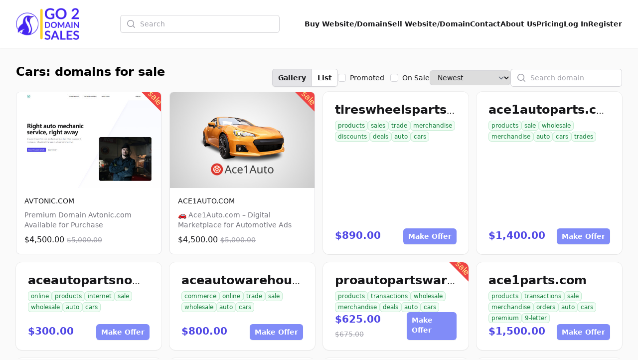

--- FILE ---
content_type: text/html; charset=UTF-8
request_url: http://go4singles.com/tag/cars
body_size: 11064
content:
<!DOCTYPE html>
<html lang="en">
    <head>
        <meta charset="utf-8">
        <meta name="viewport" content="width=device-width, initial-scale=1.0">

        <title>Cars: domains for sale | Go2DomainSales</title>
        <meta name="title" content="Cars: domains for sale | Go2DomainSales" />
        <meta name="description" content="Cars - domains for sale" />

        <meta name="twitter:card" content="summary_large_image" />
        <meta property="twitter:domain" content="go2domainsales.com" />
        <meta name="twitter:title" content="Cars: domains for sale | Go2DomainSales" />
        <meta name="twitter:description" content="Cars - domains for sale" />

        <meta property="og:title" content="Cars: domains for sale | Go2DomainSales" />
        <meta property="og:description" content="Cars - domains for sale" />
        <meta property="og:site_name" content="Go2DomainSales" />
        <meta property="og:type" content="website">

        <link rel="icon"  type="image/png" href="https://go2domainsales.com/logo.png" />
        <link rel="icon"  type="image/ico" href="https://go2domainsales.com/favicon.ico" />

        
                    <link rel="canonical" href="http://go4singles.com/tag/cars" />
            <meta property="og:url" content="http://go4singles.com/tag/cars" />
            <meta property="twitter:url" content="http://go4singles.com/tag/cars">
        
                
        <div wire:snapshot="{&quot;data&quot;:{&quot;isFilamentNotificationsComponent&quot;:true,&quot;notifications&quot;:[[],{&quot;class&quot;:&quot;Filament\\Notifications\\Collection&quot;,&quot;s&quot;:&quot;wrbl&quot;}]},&quot;memo&quot;:{&quot;id&quot;:&quot;fvXznyPXCV559RUL5yYU&quot;,&quot;name&quot;:&quot;notifications&quot;,&quot;path&quot;:&quot;tag\/cars&quot;,&quot;method&quot;:&quot;GET&quot;,&quot;children&quot;:[],&quot;scripts&quot;:[],&quot;assets&quot;:[],&quot;errors&quot;:[],&quot;locale&quot;:&quot;en&quot;},&quot;checksum&quot;:&quot;2df3f01ab8744a225888e4c60b6d1902a6d3782c6bd3df05b6cce19d3a7b0c9c&quot;}" wire:effects="{&quot;listeners&quot;:[&quot;notificationsSent&quot;,&quot;notificationSent&quot;,&quot;notificationClosed&quot;]}" wire:id="fvXznyPXCV559RUL5yYU">
    <div
        class="fi-no pointer-events-none fixed inset-4 z-50 mx-auto flex gap-3 items-end flex-col-reverse justify-end"
        role="status"
    >
        <!--[if BLOCK]><![endif]--><!--[if ENDBLOCK]><![endif]-->
    </div>

    <!--[if BLOCK]><![endif]--><!--[if ENDBLOCK]><![endif]-->
</div>
        <link
            href="http://go4singles.com/css/filament/forms/forms.css?v=3.3.37.0"
            rel="stylesheet"
            data-navigate-track
        />
                <link
            href="http://go4singles.com/css/filament/support/support.css?v=3.3.37.0"
            rel="stylesheet"
            data-navigate-track
        />
    
<style>
    :root {
         --danger-50:254, 242, 242;  --danger-100:254, 226, 226;  --danger-200:254, 202, 202;  --danger-300:252, 165, 165;  --danger-400:248, 113, 113;  --danger-500:239, 68, 68;  --danger-600:220, 38, 38;  --danger-700:185, 28, 28;  --danger-800:153, 27, 27;  --danger-900:127, 29, 29;  --danger-950:69, 10, 10;  --gray-50:250, 250, 250;  --gray-100:244, 244, 245;  --gray-200:228, 228, 231;  --gray-300:212, 212, 216;  --gray-400:161, 161, 170;  --gray-500:113, 113, 122;  --gray-600:82, 82, 91;  --gray-700:63, 63, 70;  --gray-800:39, 39, 42;  --gray-900:24, 24, 27;  --gray-950:9, 9, 11;  --info-50:239, 246, 255;  --info-100:219, 234, 254;  --info-200:191, 219, 254;  --info-300:147, 197, 253;  --info-400:96, 165, 250;  --info-500:59, 130, 246;  --info-600:37, 99, 235;  --info-700:29, 78, 216;  --info-800:30, 64, 175;  --info-900:30, 58, 138;  --info-950:23, 37, 84;  --primary-50:255, 251, 235;  --primary-100:254, 243, 199;  --primary-200:253, 230, 138;  --primary-300:252, 211, 77;  --primary-400:251, 191, 36;  --primary-500:245, 158, 11;  --primary-600:217, 119, 6;  --primary-700:180, 83, 9;  --primary-800:146, 64, 14;  --primary-900:120, 53, 15;  --primary-950:69, 26, 3;  --success-50:240, 253, 244;  --success-100:220, 252, 231;  --success-200:187, 247, 208;  --success-300:134, 239, 172;  --success-400:74, 222, 128;  --success-500:34, 197, 94;  --success-600:22, 163, 74;  --success-700:21, 128, 61;  --success-800:22, 101, 52;  --success-900:20, 83, 45;  --success-950:5, 46, 22;  --warning-50:255, 251, 235;  --warning-100:254, 243, 199;  --warning-200:253, 230, 138;  --warning-300:252, 211, 77;  --warning-400:251, 191, 36;  --warning-500:245, 158, 11;  --warning-600:217, 119, 6;  --warning-700:180, 83, 9;  --warning-800:146, 64, 14;  --warning-900:120, 53, 15;  --warning-950:69, 26, 3;     }
</style>
        <!-- Livewire Styles --><style >[wire\:loading][wire\:loading], [wire\:loading\.delay][wire\:loading\.delay], [wire\:loading\.inline-block][wire\:loading\.inline-block], [wire\:loading\.inline][wire\:loading\.inline], [wire\:loading\.block][wire\:loading\.block], [wire\:loading\.flex][wire\:loading\.flex], [wire\:loading\.table][wire\:loading\.table], [wire\:loading\.grid][wire\:loading\.grid], [wire\:loading\.inline-flex][wire\:loading\.inline-flex] {display: none;}[wire\:loading\.delay\.none][wire\:loading\.delay\.none], [wire\:loading\.delay\.shortest][wire\:loading\.delay\.shortest], [wire\:loading\.delay\.shorter][wire\:loading\.delay\.shorter], [wire\:loading\.delay\.short][wire\:loading\.delay\.short], [wire\:loading\.delay\.default][wire\:loading\.delay\.default], [wire\:loading\.delay\.long][wire\:loading\.delay\.long], [wire\:loading\.delay\.longer][wire\:loading\.delay\.longer], [wire\:loading\.delay\.longest][wire\:loading\.delay\.longest] {display: none;}[wire\:offline][wire\:offline] {display: none;}[wire\:dirty]:not(textarea):not(input):not(select) {display: none;}:root {--livewire-progress-bar-color: #2299dd;}[x-cloak] {display: none !important;}[wire\:cloak] {display: none !important;}</style>
        <link rel="preload" as="style" href="http://go4singles.com/build/assets/app-8628621f.css" /><link rel="stylesheet" href="http://go4singles.com/build/assets/app-8628621f.css" data-navigate-track="reload" />
        <!-- Meta Pixel Code -->
        <script>
        !function(f,b,e,v,n,t,s)
        {if(f.fbq)return;n=f.fbq=function(){n.callMethod?
        n.callMethod.apply(n,arguments):n.queue.push(arguments)};
        if(!f._fbq)f._fbq=n;n.push=n;n.loaded=!0;n.version='2.0';
        n.queue=[];t=b.createElement(e);t.async=!0;
        t.src=v;s=b.getElementsByTagName(e)[0];
        s.parentNode.insertBefore(t,s)}(window, document,'script',
        'https://connect.facebook.net/en_US/fbevents.js');
        fbq('init', '419093804194813');
        fbq('track', 'PageView');
        </script>
        <noscript><img height="1" width="1" style="display:none"
        src="https://www.facebook.com/tr?id=419093804194813&ev=PageView&noscript=1"
        /></noscript>
        <!-- End Meta Pixel Code -->

    </head>
    <body class="bg-gray-50">
        <header
  class="bg-white shadow-sm"
  x-data="{
    open: false,
    toggle(){
      this.open = !this.open
    }
  }"
>
  <nav class="flex items-center justify-between p-6 mx-auto max-w-7xl lg:px-8" aria-label="Global">
    <div class="flex items-center">
      <a href="https://go2domainsales.com" class="-my-4 py-2 mr-2">
        <span class="sr-only">Go2DomainSales</span>
        <img class="w-auto h-16" src="/g2ds-logo.png" alt="Go2DomainSales">
      </a>
    </div>
    <div class="flex lg:hidden">
      <button @click="toggle()" type="button" class="-m-2.5 inline-flex items-center justify-center rounded-md p-2.5 text-gray-700">
        <span class="sr-only">Open main menu</span>
        <svg class="w-6 h-6" fill="none" viewBox="0 0 24 24" stroke-width="1.5" stroke="currentColor" aria-hidden="true">
          <path stroke-linecap="round" stroke-linejoin="round" d="M3.75 6.75h16.5M3.75 12h16.5m-16.5 5.25h16.5" />
        </svg>
      </button>
    </div>
    <!--[if BLOCK]><![endif]-->      <div class="hidden lg:flex flex-1 items-center justify-center px-2 lg:ml-6 lg:justify-center">
        <form wire:snapshot="{&quot;data&quot;:{&quot;search&quot;:null},&quot;memo&quot;:{&quot;id&quot;:&quot;vl1VwwwCybi5o44vppdW&quot;,&quot;name&quot;:&quot;search&quot;,&quot;path&quot;:&quot;tag\/cars&quot;,&quot;method&quot;:&quot;GET&quot;,&quot;children&quot;:[],&quot;scripts&quot;:[],&quot;assets&quot;:[],&quot;errors&quot;:[],&quot;locale&quot;:&quot;en&quot;},&quot;checksum&quot;:&quot;67079fcc60970c9e8cc4f0368aa0f0f1f4e5d141f83f50a2cd46b9dfde164c6f&quot;}" wire:effects="[]" wire:id="vl1VwwwCybi5o44vppdW" class="w-full max-w-lg lg:max-w-xs" wire:submit.prevent="submit">
  <label for="search" class="sr-only">Search</label>
  <div class="relative">
    <div class="pointer-events-none absolute inset-y-0 left-0 flex items-center pl-3">
      <svg class="h-5 w-5 text-gray-400" viewBox="0 0 20 20" fill="currentColor" aria-hidden="true">
        <path fill-rule="evenodd" d="M9 3.5a5.5 5.5 0 100 11 5.5 5.5 0 000-11zM2 9a7 7 0 1112.452 4.391l3.328 3.329a.75.75 0 11-1.06 1.06l-3.329-3.328A7 7 0 012 9z" clip-rule="evenodd" />
      </svg>
    </div>
    <input
      id="domain-search" wire:model.live="search" placeholder="Search" type="search" autocomplete="off"
      class="block w-full rounded-md border-0 bg-white py-1.5 pl-10 pr-3 text-gray-900 ring-1 ring-inset ring-gray-300 placeholder:text-gray-400 focus:ring-2 focus:ring-inset focus:ring-indigo-600 sm:text-sm sm:leading-6"
    >
  </div>

  <!--[if BLOCK]><![endif]--><!--[if ENDBLOCK]><![endif]-->
</form>
      </div>
    <!--[if ENDBLOCK]><![endif]-->
    <div class="hidden lg:flex lg:gap-x-6">
      <a href="http://go4singles.com/domains" class="text-sm font-semibold leading-6  text-gray-900 ">Buy Website/Domain</a>
      <a href="http://go4singles.com/sell" class="text-sm font-semibold leading-6  text-gray-900 ">Sell Website/Domain</a>
      <a href="http://go4singles.com/contacts" class="text-sm font-semibold leading-6  text-gray-900 ">Contact</a>
      <a href="http://go4singles.com/post/about-us" class="text-sm font-semibold leading-6  text-gray-900 ">About Us</a>
      <a href="http://go4singles.com/pricing" class="text-sm font-semibold leading-6  text-gray-900 ">Pricing</a>
      <!--[if BLOCK]><![endif]-->        <a href="http://go4singles.com/dashboard/login" class="text-sm font-semibold leading-6  text-gray-900 ">Log In</a>
        <a href="http://go4singles.com/dashboard/register" class="text-sm font-semibold leading-6  text-gray-900 ">Register</a>
      <!--[if ENDBLOCK]><![endif]-->
    </div>
  </nav>

  <div x-show="open" class="lg:hidden" style="display: none;" role="dialog" aria-modal="true">
    <div class="fixed inset-0 z-10"></div>
    <div class="fixed inset-y-0 right-0 z-10 w-full px-6 py-6 overflow-y-auto bg-white sm:max-w-sm sm:ring-1 sm:ring-gray-900/10">
      <div class="flex items-center justify-between">
        <a href="#" class="-m-1.5 p-1.5">
          <span class="sr-only">Go2DomainSales</span>
          <img class="w-auto h-8" src="/logo.png" alt="">
        </a>
        <button @click="toggle()" type="button" class="-m-2.5 rounded-md p-2.5 text-gray-700">
          <span class="sr-only">Close menu</span>
          <svg class="w-6 h-6" fill="none" viewBox="0 0 24 24" stroke-width="1.5" stroke="currentColor" aria-hidden="true">
            <path stroke-linecap="round" stroke-linejoin="round" d="M6 18L18 6M6 6l12 12" />
          </svg>
        </button>
      </div>
      <div class="flow-root mt-6">
        <div class="-my-6 divide-y divide-gray-500/10">
          <div class="py-6 space-y-2">
            <!--[if BLOCK]><![endif]-->              <div class="lg:hidden">
                <form wire:snapshot="{&quot;data&quot;:{&quot;search&quot;:null},&quot;memo&quot;:{&quot;id&quot;:&quot;Inqmt8uN7i40gCTinNsy&quot;,&quot;name&quot;:&quot;search&quot;,&quot;path&quot;:&quot;tag\/cars&quot;,&quot;method&quot;:&quot;GET&quot;,&quot;children&quot;:[],&quot;scripts&quot;:[],&quot;assets&quot;:[],&quot;errors&quot;:[],&quot;locale&quot;:&quot;en&quot;},&quot;checksum&quot;:&quot;289aa12896c6d5064d03cb79cce244bb5e2524c9bbb87d6573df369f1be6f32b&quot;}" wire:effects="[]" wire:id="Inqmt8uN7i40gCTinNsy" class="w-full max-w-lg lg:max-w-xs" wire:submit.prevent="submit">
  <label for="search" class="sr-only">Search</label>
  <div class="relative">
    <div class="pointer-events-none absolute inset-y-0 left-0 flex items-center pl-3">
      <svg class="h-5 w-5 text-gray-400" viewBox="0 0 20 20" fill="currentColor" aria-hidden="true">
        <path fill-rule="evenodd" d="M9 3.5a5.5 5.5 0 100 11 5.5 5.5 0 000-11zM2 9a7 7 0 1112.452 4.391l3.328 3.329a.75.75 0 11-1.06 1.06l-3.329-3.328A7 7 0 012 9z" clip-rule="evenodd" />
      </svg>
    </div>
    <input
      id="domain-search" wire:model.live="search" placeholder="Search" type="search" autocomplete="off"
      class="block w-full rounded-md border-0 bg-white py-1.5 pl-10 pr-3 text-gray-900 ring-1 ring-inset ring-gray-300 placeholder:text-gray-400 focus:ring-2 focus:ring-inset focus:ring-indigo-600 sm:text-sm sm:leading-6"
    >
  </div>

  <!--[if BLOCK]><![endif]--><!--[if ENDBLOCK]><![endif]-->
</form>
              </div>
            <!--[if ENDBLOCK]><![endif]-->
            <a href="http://go4singles.com/domains" class="block px-3 py-2 -mx-3 text-base font-semibold leading-7 text-gray-900 rounded-lg hover:bg-gray-50">Buy Website/Domain</a>
            <a href="http://go4singles.com/sell" class="block px-3 py-2 -mx-3 text-base font-semibold leading-7 text-gray-900 rounded-lg hover:bg-gray-50">Sell Website/Domain</a>
            <a href="http://go4singles.com/contacts" class="block px-3 py-2 -mx-3 text-base font-semibold leading-7 text-gray-900 rounded-lg hover:bg-gray-50">Contact</a>
            <a href="http://go4singles.com/post/about-us" class="block px-3 py-2 -mx-3 text-base font-semibold leading-7 text-gray-900 rounded-lg hover:bg-gray-50">About Us</a>
            <a href="http://go4singles.com/pricing" class="block px-3 py-2 -mx-3 text-base font-semibold leading-7 text-gray-900 rounded-lg hover:bg-gray-50">Pricing</a>
            <a href="http://go4singles.com/dashboard/login" class="block px-3 py-2 -mx-3 text-base font-semibold leading-7 text-gray-900 rounded-lg hover:bg-gray-50">Log In</a>
            <a href="http://go4singles.com/dashboard/register" class="block px-3 py-2 -mx-3 text-base font-semibold leading-7 text-gray-900 rounded-lg hover:bg-gray-50">Register</a>
          </div>
        </div>
      </div>
    </div>
  </div>
</header>

  <div class="px-4 mx-auto my-8 max-w-7xl sm:px-6 lg:px-8 ">
  <div class="mx-auto max-w-7xl">
    <div wire:snapshot="{&quot;data&quot;:{&quot;tag&quot;:[null,{&quot;class&quot;:&quot;App\\Models\\Tag&quot;,&quot;key&quot;:387,&quot;s&quot;:&quot;mdl&quot;}],&quot;domain&quot;:null,&quot;class&quot;:&quot;&quot;,&quot;h1&quot;:&quot;Cars: domains for sale&quot;,&quot;h2&quot;:null,&quot;view&quot;:&quot;gallery&quot;,&quot;search&quot;:null,&quot;sort&quot;:&quot;newest&quot;,&quot;sale&quot;:false,&quot;promoted&quot;:false,&quot;paginators&quot;:[{&quot;page&quot;:1},{&quot;s&quot;:&quot;arr&quot;}]},&quot;memo&quot;:{&quot;id&quot;:&quot;5bqzNcwNm4AjNFtt37s8&quot;,&quot;name&quot;:&quot;domain.search&quot;,&quot;path&quot;:&quot;tag\/cars&quot;,&quot;method&quot;:&quot;GET&quot;,&quot;children&quot;:[],&quot;scripts&quot;:[],&quot;assets&quot;:[],&quot;errors&quot;:[],&quot;locale&quot;:&quot;en&quot;},&quot;checksum&quot;:&quot;670079290279172bc1ad4c8577983445ee47291113f2262b53ec957150188389&quot;}" wire:effects="{&quot;url&quot;:{&quot;view&quot;:{&quot;as&quot;:null,&quot;use&quot;:&quot;replace&quot;,&quot;alwaysShow&quot;:false,&quot;except&quot;:&quot;gallery&quot;},&quot;search&quot;:{&quot;as&quot;:null,&quot;use&quot;:&quot;replace&quot;,&quot;alwaysShow&quot;:false,&quot;except&quot;:null},&quot;sort&quot;:{&quot;as&quot;:null,&quot;use&quot;:&quot;replace&quot;,&quot;alwaysShow&quot;:false,&quot;except&quot;:&quot;newest&quot;},&quot;sale&quot;:{&quot;as&quot;:null,&quot;use&quot;:&quot;replace&quot;,&quot;alwaysShow&quot;:false,&quot;except&quot;:null},&quot;promoted&quot;:{&quot;as&quot;:null,&quot;use&quot;:&quot;replace&quot;,&quot;alwaysShow&quot;:false,&quot;except&quot;:null},&quot;paginators.page&quot;:{&quot;as&quot;:&quot;page&quot;,&quot;use&quot;:&quot;push&quot;,&quot;alwaysShow&quot;:false,&quot;except&quot;:null}}}" wire:id="5bqzNcwNm4AjNFtt37s8" id="domains-for-sale-search" x-data>
    <div>
        <div class="flex justify-between">
            <!--[if BLOCK]><![endif]--> <h1 class="mb-6 text-2xl font-semibold">Cars: domains for sale</h1> <!--[if ENDBLOCK]><![endif]-->
            <!--[if BLOCK]><![endif]--><!--[if ENDBLOCK]><![endif]-->

            <div class="flex gap-x-4 items-center">

                <span class="isolate inline-flex rounded-md shadow-sm">
                    <button
                        type="button" wire:click="setView('gallery')"
                        class="relative inline-flex items-center rounded-l-md bg-gray-200 hover:bg-gray-200 px-3 py-2 text-sm font-semibold text-gray-900 ring-1 ring-inset ring-gray-300 focus:z-10"
                    >Gallery</button>
                    <button
                        type="button" wire:click="setView('list')"
                        class="relative -ml-px inline-flex items-center rounded-r-md bg-white hover:bg-gray-50 px-3 py-2 text-sm font-semibold text-gray-900 ring-1 ring-inset ring-gray-300 focus:z-10"
                    >List</button>
                </span>

                <div class="relative flex items-start">
                    <div class="flex h-6 items-center">
                        <input
                            id="promoted"
                            aria-describedby="promoted-description"
                            wire:model.live="promoted"
                            type="checkbox"
                            class="h-4 w-4 rounded border-gray-300 text-indigo-600 focus:ring-indigo-600"
                        >
                    </div>
                    <div class="ml-2 text-sm leading-6">
                        <label for="promoted" class="font-medium text-gray-900 whitespace-nowrap">Promoted</label>
                    </div>
                    <div class="pl-3 flex h-6 items-center">
                        <input
                            id="on-sale"
                            aria-describedby="on-sale-description"
                            wire:model.live="sale"
                            type="checkbox"
                            class="h-4 w-4 rounded border-gray-300 text-indigo-600 focus:ring-indigo-600"
                        >
                    </div>
                    <div class="ml-2 text-sm leading-6">
                        <label for="on-sale" class="font-medium text-gray-900 whitespace-nowrap">On Sale</label>
                    </div>
                </div>

                <div>
                    <select wire:model.live="sort" class="block rounded-md border-0 py-1.5 pl-3 pr-10 text-gray-900 ring-1 ring-inset ring-gray-300 focus:ring-2 focus:ring-indigo-600 sm:text-sm sm:leading-6">
                        <option value="popular">Popular</option>
                        <option value="price-high">Price High</option>
                        <option value="price-low">Price Low</option>
                        <option value="name">Name</option>
                        <option value="oldest">Oldest</option>
                        <option value="newest">Newest</option>
                        <option value="expires">Expires soon</option>
                    </select>
                </div>

                <div class="w-full max-w-lg lg:max-w-xs">
                    <label for="search" class="sr-only">Search</label>
                    <div class="relative">
                        <div class="pointer-events-none absolute inset-y-0 left-0 flex items-center pl-3">
                            <svg class="h-5 w-5 text-gray-400" viewBox="0 0 20 20" fill="currentColor" aria-hidden="true">
                                <path fill-rule="evenodd" d="M9 3.5a5.5 5.5 0 100 11 5.5 5.5 0 000-11zM2 9a7 7 0 1112.452 4.391l3.328 3.329a.75.75 0 11-1.06 1.06l-3.329-3.328A7 7 0 012 9z" clip-rule="evenodd" />
                            </svg>
                        </div>
                        <input
                            type="text" autocomplete="off"
                            id="search-domains-for-sale-input"
                            wire:model.live.debounce="search"
                            class="block w-full rounded-md border-0 bg-white py-1.5 pl-10 pr-3 text-gray-900 ring-1 ring-inset ring-gray-300 placeholder:text-gray-400 focus:ring-2 focus:ring-inset focus:ring-indigo-600 sm:text-sm sm:leading-6"
                            placeholder="Search domain"
                        />
                    </div>
                </div>
            </div>
        </div>

        <!--[if BLOCK]><![endif]-->
            <!--[if BLOCK]><![endif]-->                <div class="grid grid-cols-1 sm:grid-cols-2 md:grid-cols-3 lg:grid-cols-4 mb-4 gap-x-4 gap-y-4 ">
                    <!--[if BLOCK]><![endif]-->                        <div class="h-full">
  
          <div class="h-full group relative flex flex-col overflow-hidden rounded-lg bg-white border border-gray-200">
    
              <div class="w-16 h-8 bg-red-500 absolute -top-2 -right-6 rotate-45 text-center"><span class="pt-2.5 inline-block text-yellow-200">sale</span></div>
      
      <div class="aspect-h-3 aspect-w-3 bg-gray-200 sm:aspect-none group-hover:opacity-75 sm:h-48">
        <img
          src="https://go2domainsales.com/storage/2281/conversions/01HW6BDX7NQ7YJT4BYHJM48357-medium.jpg"
          alt="Eight shirts arranged on table in black, olive, grey, blue, white, red, mustard, and green."
          class="h-full w-full object-cover object-center sm:h-full sm:w-full"
        >
      </div>

      <div class="flex flex-1 flex-col space-y-2 p-4">
        <h3 class="text-sm font-medium text-gray-900">
          <a href="http://go4singles.com/domain/avtonic-com">
            <span aria-hidden="true" class="absolute inset-0"></span>
            AVTONIC.COM
          </a>
        </h3>
        <p class="text-sm text-gray-500">Premium Domain Avtonic.com Available for Purchase</p>
        <div class="flex flex-1 flex-col justify-end">
          <p class="text-base font-medium text-gray-900">
                          $4,500.00
              <span class="line-through font-normal text-gray-400 text-sm">$5,000.00</span>
                      </p>
        </div>
      </div>

    </div>

  
</div>                                            <div class="h-full">
  
          <div class="h-full group relative flex flex-col overflow-hidden rounded-lg bg-white border border-gray-200">
    
              <div class="w-16 h-8 bg-red-500 absolute -top-2 -right-6 rotate-45 text-center"><span class="pt-2.5 inline-block text-yellow-200">sale</span></div>
      
      <div class="aspect-h-3 aspect-w-3 bg-gray-200 sm:aspect-none group-hover:opacity-75 sm:h-48">
        <img
          src="https://go2domainsales.com/storage/3/conversions/f75d976f6df8af4cdf058eb5bffc5237-medium.jpg"
          alt="Eight shirts arranged on table in black, olive, grey, blue, white, red, mustard, and green."
          class="h-full w-full object-cover object-center sm:h-full sm:w-full"
        >
      </div>

      <div class="flex flex-1 flex-col space-y-2 p-4">
        <h3 class="text-sm font-medium text-gray-900">
          <a href="http://go4singles.com/domain/ace1autocom">
            <span aria-hidden="true" class="absolute inset-0"></span>
            ACE1AUTO.COM
          </a>
        </h3>
        <p class="text-sm text-gray-500">🚗 Ace1Auto.com – Digital Marketplace for Automotive Ads</p>
        <div class="flex flex-1 flex-col justify-end">
          <p class="text-base font-medium text-gray-900">
                          $4,500.00
              <span class="line-through font-normal text-gray-400 text-sm">$5,000.00</span>
                      </p>
        </div>
      </div>

    </div>

  
</div>                                            <div class="h-full">
  
          <div class="h-full relative flex flex-col justify-between px-6 py-5 overflow-hidden shadow-sm realtive ring-1 ring-gray-900/5 sm:rounded-xl gap-y-6 bg-white">
    
      
      <div class="flex flex-col gap-y-2">
        <h3 class="overflow-hidden truncate">
          <a href="http://go4singles.com/domain/tireswheelspartscom" class="text-2xl font-bold text-gray-900 hover:text-gray-600">tireswheelsparts.com</a>
        </h3>
        <div class="flex flex-wrap items-center mt-1 text-xs leading-5 text-gray-500 gap-x-2 gap-y-1">
                      <a href="http://go4singles.com/tag/products" class="rounded-md whitespace-nowrap mt-0.5 px-1.5 py-0.5 text-xs font-medium ring-1 ring-inset text-green-700 bg-green-50 ring-green-600/20">
              products
            </a>
                      <a href="http://go4singles.com/tag/sales" class="rounded-md whitespace-nowrap mt-0.5 px-1.5 py-0.5 text-xs font-medium ring-1 ring-inset text-green-700 bg-green-50 ring-green-600/20">
              sales
            </a>
                      <a href="http://go4singles.com/tag/trade" class="rounded-md whitespace-nowrap mt-0.5 px-1.5 py-0.5 text-xs font-medium ring-1 ring-inset text-green-700 bg-green-50 ring-green-600/20">
              trade
            </a>
                      <a href="http://go4singles.com/tag/merchandise" class="rounded-md whitespace-nowrap mt-0.5 px-1.5 py-0.5 text-xs font-medium ring-1 ring-inset text-green-700 bg-green-50 ring-green-600/20">
              merchandise
            </a>
                      <a href="http://go4singles.com/tag/discounts" class="rounded-md whitespace-nowrap mt-0.5 px-1.5 py-0.5 text-xs font-medium ring-1 ring-inset text-green-700 bg-green-50 ring-green-600/20">
              discounts
            </a>
                      <a href="http://go4singles.com/tag/deals" class="rounded-md whitespace-nowrap mt-0.5 px-1.5 py-0.5 text-xs font-medium ring-1 ring-inset text-green-700 bg-green-50 ring-green-600/20">
              deals
            </a>
                      <a href="http://go4singles.com/tag/auto" class="rounded-md whitespace-nowrap mt-0.5 px-1.5 py-0.5 text-xs font-medium ring-1 ring-inset text-green-700 bg-green-50 ring-green-600/20">
              auto
            </a>
                      <a href="http://go4singles.com/tag/cars" class="rounded-md whitespace-nowrap mt-0.5 px-1.5 py-0.5 text-xs font-medium ring-1 ring-inset text-green-700 bg-green-50 ring-green-600/20">
              cars
            </a>
                  </div>
      </div>
    
      <div class="flex justify-between">
        <p class="text-xl font-semibold text-indigo-600">
                      $890.00
                  </p>
                  <a
            href="http://go4singles.com/domain/tireswheelspartscom/offer"
            type="button"
            class="rounded-md bg-indigo-400 px-2.5 py-1.5 text-sm font-semibold text-white shadow-sm hover:bg-indigo-500 focus-visible:outline focus-visible:outline-2 focus-visible:outline-offset-2 focus-visible:outline-indigo-600"
          >Make Offer</a>
              </div>

    </div>

  
</div>                                            <div class="h-full">
  
          <div class="h-full relative flex flex-col justify-between px-6 py-5 overflow-hidden shadow-sm realtive ring-1 ring-gray-900/5 sm:rounded-xl gap-y-6 bg-white">
    
      
      <div class="flex flex-col gap-y-2">
        <h3 class="overflow-hidden truncate">
          <a href="http://go4singles.com/domain/ace1autopartscom" class="text-2xl font-bold text-gray-900 hover:text-gray-600">ace1autoparts.com</a>
        </h3>
        <div class="flex flex-wrap items-center mt-1 text-xs leading-5 text-gray-500 gap-x-2 gap-y-1">
                      <a href="http://go4singles.com/tag/products" class="rounded-md whitespace-nowrap mt-0.5 px-1.5 py-0.5 text-xs font-medium ring-1 ring-inset text-green-700 bg-green-50 ring-green-600/20">
              products
            </a>
                      <a href="http://go4singles.com/tag/sale" class="rounded-md whitespace-nowrap mt-0.5 px-1.5 py-0.5 text-xs font-medium ring-1 ring-inset text-green-700 bg-green-50 ring-green-600/20">
              sale
            </a>
                      <a href="http://go4singles.com/tag/wholesale" class="rounded-md whitespace-nowrap mt-0.5 px-1.5 py-0.5 text-xs font-medium ring-1 ring-inset text-green-700 bg-green-50 ring-green-600/20">
              wholesale
            </a>
                      <a href="http://go4singles.com/tag/merchandise" class="rounded-md whitespace-nowrap mt-0.5 px-1.5 py-0.5 text-xs font-medium ring-1 ring-inset text-green-700 bg-green-50 ring-green-600/20">
              merchandise
            </a>
                      <a href="http://go4singles.com/tag/auto" class="rounded-md whitespace-nowrap mt-0.5 px-1.5 py-0.5 text-xs font-medium ring-1 ring-inset text-green-700 bg-green-50 ring-green-600/20">
              auto
            </a>
                      <a href="http://go4singles.com/tag/cars" class="rounded-md whitespace-nowrap mt-0.5 px-1.5 py-0.5 text-xs font-medium ring-1 ring-inset text-green-700 bg-green-50 ring-green-600/20">
              cars
            </a>
                      <a href="http://go4singles.com/tag/trades" class="rounded-md whitespace-nowrap mt-0.5 px-1.5 py-0.5 text-xs font-medium ring-1 ring-inset text-green-700 bg-green-50 ring-green-600/20">
              trades
            </a>
                  </div>
      </div>
    
      <div class="flex justify-between">
        <p class="text-xl font-semibold text-indigo-600">
                      $1,400.00
                  </p>
                  <a
            href="http://go4singles.com/domain/ace1autopartscom/offer"
            type="button"
            class="rounded-md bg-indigo-400 px-2.5 py-1.5 text-sm font-semibold text-white shadow-sm hover:bg-indigo-500 focus-visible:outline focus-visible:outline-2 focus-visible:outline-offset-2 focus-visible:outline-indigo-600"
          >Make Offer</a>
              </div>

    </div>

  
</div>                                            <div class="h-full">
  
          <div class="h-full relative flex flex-col justify-between px-6 py-5 overflow-hidden shadow-sm realtive ring-1 ring-gray-900/5 sm:rounded-xl gap-y-6 bg-white">
    
      
      <div class="flex flex-col gap-y-2">
        <h3 class="overflow-hidden truncate">
          <a href="http://go4singles.com/domain/aceautopartsnowcom" class="text-2xl font-bold text-gray-900 hover:text-gray-600">aceautopartsnow.com</a>
        </h3>
        <div class="flex flex-wrap items-center mt-1 text-xs leading-5 text-gray-500 gap-x-2 gap-y-1">
                      <a href="http://go4singles.com/tag/online" class="rounded-md whitespace-nowrap mt-0.5 px-1.5 py-0.5 text-xs font-medium ring-1 ring-inset text-green-700 bg-green-50 ring-green-600/20">
              online
            </a>
                      <a href="http://go4singles.com/tag/products" class="rounded-md whitespace-nowrap mt-0.5 px-1.5 py-0.5 text-xs font-medium ring-1 ring-inset text-green-700 bg-green-50 ring-green-600/20">
              products
            </a>
                      <a href="http://go4singles.com/tag/internet" class="rounded-md whitespace-nowrap mt-0.5 px-1.5 py-0.5 text-xs font-medium ring-1 ring-inset text-green-700 bg-green-50 ring-green-600/20">
              internet
            </a>
                      <a href="http://go4singles.com/tag/sale" class="rounded-md whitespace-nowrap mt-0.5 px-1.5 py-0.5 text-xs font-medium ring-1 ring-inset text-green-700 bg-green-50 ring-green-600/20">
              sale
            </a>
                      <a href="http://go4singles.com/tag/wholesale" class="rounded-md whitespace-nowrap mt-0.5 px-1.5 py-0.5 text-xs font-medium ring-1 ring-inset text-green-700 bg-green-50 ring-green-600/20">
              wholesale
            </a>
                      <a href="http://go4singles.com/tag/auto" class="rounded-md whitespace-nowrap mt-0.5 px-1.5 py-0.5 text-xs font-medium ring-1 ring-inset text-green-700 bg-green-50 ring-green-600/20">
              auto
            </a>
                      <a href="http://go4singles.com/tag/cars" class="rounded-md whitespace-nowrap mt-0.5 px-1.5 py-0.5 text-xs font-medium ring-1 ring-inset text-green-700 bg-green-50 ring-green-600/20">
              cars
            </a>
                  </div>
      </div>
    
      <div class="flex justify-between">
        <p class="text-xl font-semibold text-indigo-600">
                      $300.00
                  </p>
                  <a
            href="http://go4singles.com/domain/aceautopartsnowcom/offer"
            type="button"
            class="rounded-md bg-indigo-400 px-2.5 py-1.5 text-sm font-semibold text-white shadow-sm hover:bg-indigo-500 focus-visible:outline focus-visible:outline-2 focus-visible:outline-offset-2 focus-visible:outline-indigo-600"
          >Make Offer</a>
              </div>

    </div>

  
</div>                                            <div class="h-full">
  
          <div class="h-full relative flex flex-col justify-between px-6 py-5 overflow-hidden shadow-sm realtive ring-1 ring-gray-900/5 sm:rounded-xl gap-y-6 bg-white">
    
      
      <div class="flex flex-col gap-y-2">
        <h3 class="overflow-hidden truncate">
          <a href="http://go4singles.com/domain/aceautowarehousecom" class="text-2xl font-bold text-gray-900 hover:text-gray-600">aceautowarehouse.com</a>
        </h3>
        <div class="flex flex-wrap items-center mt-1 text-xs leading-5 text-gray-500 gap-x-2 gap-y-1">
                      <a href="http://go4singles.com/tag/commerce" class="rounded-md whitespace-nowrap mt-0.5 px-1.5 py-0.5 text-xs font-medium ring-1 ring-inset text-green-700 bg-green-50 ring-green-600/20">
              commerce
            </a>
                      <a href="http://go4singles.com/tag/online" class="rounded-md whitespace-nowrap mt-0.5 px-1.5 py-0.5 text-xs font-medium ring-1 ring-inset text-green-700 bg-green-50 ring-green-600/20">
              online
            </a>
                      <a href="http://go4singles.com/tag/trade" class="rounded-md whitespace-nowrap mt-0.5 px-1.5 py-0.5 text-xs font-medium ring-1 ring-inset text-green-700 bg-green-50 ring-green-600/20">
              trade
            </a>
                      <a href="http://go4singles.com/tag/sale" class="rounded-md whitespace-nowrap mt-0.5 px-1.5 py-0.5 text-xs font-medium ring-1 ring-inset text-green-700 bg-green-50 ring-green-600/20">
              sale
            </a>
                      <a href="http://go4singles.com/tag/wholesale" class="rounded-md whitespace-nowrap mt-0.5 px-1.5 py-0.5 text-xs font-medium ring-1 ring-inset text-green-700 bg-green-50 ring-green-600/20">
              wholesale
            </a>
                      <a href="http://go4singles.com/tag/auto" class="rounded-md whitespace-nowrap mt-0.5 px-1.5 py-0.5 text-xs font-medium ring-1 ring-inset text-green-700 bg-green-50 ring-green-600/20">
              auto
            </a>
                      <a href="http://go4singles.com/tag/cars" class="rounded-md whitespace-nowrap mt-0.5 px-1.5 py-0.5 text-xs font-medium ring-1 ring-inset text-green-700 bg-green-50 ring-green-600/20">
              cars
            </a>
                  </div>
      </div>
    
      <div class="flex justify-between">
        <p class="text-xl font-semibold text-indigo-600">
                      $800.00
                  </p>
                  <a
            href="http://go4singles.com/domain/aceautowarehousecom/offer"
            type="button"
            class="rounded-md bg-indigo-400 px-2.5 py-1.5 text-sm font-semibold text-white shadow-sm hover:bg-indigo-500 focus-visible:outline focus-visible:outline-2 focus-visible:outline-offset-2 focus-visible:outline-indigo-600"
          >Make Offer</a>
              </div>

    </div>

  
</div>                                            <div class="h-full">
  
          <div class="h-full relative flex flex-col justify-between px-6 py-5 overflow-hidden shadow-sm realtive ring-1 ring-gray-900/5 sm:rounded-xl gap-y-6 bg-white">
    
              <div class="w-16 h-8 bg-red-500 absolute -top-2 -right-6 rotate-45 text-center"><span class="pt-2.5 inline-block text-yellow-200">sale</span></div>
      
      <div class="flex flex-col gap-y-2">
        <h3 class="overflow-hidden truncate">
          <a href="http://go4singles.com/domain/proautopartswarehousecom" class="text-2xl font-bold text-gray-900 hover:text-gray-600">proautopartswarehouse.com</a>
        </h3>
        <div class="flex flex-wrap items-center mt-1 text-xs leading-5 text-gray-500 gap-x-2 gap-y-1">
                      <a href="http://go4singles.com/tag/products" class="rounded-md whitespace-nowrap mt-0.5 px-1.5 py-0.5 text-xs font-medium ring-1 ring-inset text-green-700 bg-green-50 ring-green-600/20">
              products
            </a>
                      <a href="http://go4singles.com/tag/transactions" class="rounded-md whitespace-nowrap mt-0.5 px-1.5 py-0.5 text-xs font-medium ring-1 ring-inset text-green-700 bg-green-50 ring-green-600/20">
              transactions
            </a>
                      <a href="http://go4singles.com/tag/wholesale" class="rounded-md whitespace-nowrap mt-0.5 px-1.5 py-0.5 text-xs font-medium ring-1 ring-inset text-green-700 bg-green-50 ring-green-600/20">
              wholesale
            </a>
                      <a href="http://go4singles.com/tag/merchandise" class="rounded-md whitespace-nowrap mt-0.5 px-1.5 py-0.5 text-xs font-medium ring-1 ring-inset text-green-700 bg-green-50 ring-green-600/20">
              merchandise
            </a>
                      <a href="http://go4singles.com/tag/deals" class="rounded-md whitespace-nowrap mt-0.5 px-1.5 py-0.5 text-xs font-medium ring-1 ring-inset text-green-700 bg-green-50 ring-green-600/20">
              deals
            </a>
                      <a href="http://go4singles.com/tag/auto" class="rounded-md whitespace-nowrap mt-0.5 px-1.5 py-0.5 text-xs font-medium ring-1 ring-inset text-green-700 bg-green-50 ring-green-600/20">
              auto
            </a>
                      <a href="http://go4singles.com/tag/cars" class="rounded-md whitespace-nowrap mt-0.5 px-1.5 py-0.5 text-xs font-medium ring-1 ring-inset text-green-700 bg-green-50 ring-green-600/20">
              cars
            </a>
                  </div>
      </div>
    
      <div class="flex justify-between">
        <p class="text-xl font-semibold text-indigo-600">
                      $625.00
            <span class="line-through font-normal text-gray-400 text-sm">$675.00</span>
                  </p>
                  <a
            href="http://go4singles.com/domain/proautopartswarehousecom/offer"
            type="button"
            class="rounded-md bg-indigo-400 px-2.5 py-1.5 text-sm font-semibold text-white shadow-sm hover:bg-indigo-500 focus-visible:outline focus-visible:outline-2 focus-visible:outline-offset-2 focus-visible:outline-indigo-600"
          >Make Offer</a>
              </div>

    </div>

  
</div>                                            <div class="h-full">
  
          <div class="h-full relative flex flex-col justify-between px-6 py-5 overflow-hidden shadow-sm realtive ring-1 ring-gray-900/5 sm:rounded-xl gap-y-6 bg-white">
    
      
      <div class="flex flex-col gap-y-2">
        <h3 class="overflow-hidden truncate">
          <a href="http://go4singles.com/domain/ace1partscom" class="text-2xl font-bold text-gray-900 hover:text-gray-600">ace1parts.com</a>
        </h3>
        <div class="flex flex-wrap items-center mt-1 text-xs leading-5 text-gray-500 gap-x-2 gap-y-1">
                      <a href="http://go4singles.com/tag/products" class="rounded-md whitespace-nowrap mt-0.5 px-1.5 py-0.5 text-xs font-medium ring-1 ring-inset text-green-700 bg-green-50 ring-green-600/20">
              products
            </a>
                      <a href="http://go4singles.com/tag/transactions" class="rounded-md whitespace-nowrap mt-0.5 px-1.5 py-0.5 text-xs font-medium ring-1 ring-inset text-green-700 bg-green-50 ring-green-600/20">
              transactions
            </a>
                      <a href="http://go4singles.com/tag/sale" class="rounded-md whitespace-nowrap mt-0.5 px-1.5 py-0.5 text-xs font-medium ring-1 ring-inset text-green-700 bg-green-50 ring-green-600/20">
              sale
            </a>
                      <a href="http://go4singles.com/tag/merchandise" class="rounded-md whitespace-nowrap mt-0.5 px-1.5 py-0.5 text-xs font-medium ring-1 ring-inset text-green-700 bg-green-50 ring-green-600/20">
              merchandise
            </a>
                      <a href="http://go4singles.com/tag/orders" class="rounded-md whitespace-nowrap mt-0.5 px-1.5 py-0.5 text-xs font-medium ring-1 ring-inset text-green-700 bg-green-50 ring-green-600/20">
              orders
            </a>
                      <a href="http://go4singles.com/tag/auto" class="rounded-md whitespace-nowrap mt-0.5 px-1.5 py-0.5 text-xs font-medium ring-1 ring-inset text-green-700 bg-green-50 ring-green-600/20">
              auto
            </a>
                      <a href="http://go4singles.com/tag/cars" class="rounded-md whitespace-nowrap mt-0.5 px-1.5 py-0.5 text-xs font-medium ring-1 ring-inset text-green-700 bg-green-50 ring-green-600/20">
              cars
            </a>
                      <a href="http://go4singles.com/tag/premium" class="rounded-md whitespace-nowrap mt-0.5 px-1.5 py-0.5 text-xs font-medium ring-1 ring-inset text-green-700 bg-green-50 ring-green-600/20">
              premium
            </a>
                      <a href="http://go4singles.com/tag/9-letter" class="rounded-md whitespace-nowrap mt-0.5 px-1.5 py-0.5 text-xs font-medium ring-1 ring-inset text-green-700 bg-green-50 ring-green-600/20">
              9-letter
            </a>
                  </div>
      </div>
    
      <div class="flex justify-between">
        <p class="text-xl font-semibold text-indigo-600">
                      $1,500.00
                  </p>
                  <a
            href="http://go4singles.com/domain/ace1partscom/offer"
            type="button"
            class="rounded-md bg-indigo-400 px-2.5 py-1.5 text-sm font-semibold text-white shadow-sm hover:bg-indigo-500 focus-visible:outline focus-visible:outline-2 focus-visible:outline-offset-2 focus-visible:outline-indigo-600"
          >Make Offer</a>
              </div>

    </div>

  
</div>                                            <div class="h-full">
  
          <div class="h-full relative flex flex-col justify-between px-6 py-5 overflow-hidden shadow-sm realtive ring-1 ring-gray-900/5 sm:rounded-xl gap-y-6 bg-white">
    
      
      <div class="flex flex-col gap-y-2">
        <h3 class="overflow-hidden truncate">
          <a href="http://go4singles.com/domain/ace1autopartswarehousecom" class="text-2xl font-bold text-gray-900 hover:text-gray-600">ace1autopartswarehouse.com</a>
        </h3>
        <div class="flex flex-wrap items-center mt-1 text-xs leading-5 text-gray-500 gap-x-2 gap-y-1">
                      <a href="http://go4singles.com/tag/commerce" class="rounded-md whitespace-nowrap mt-0.5 px-1.5 py-0.5 text-xs font-medium ring-1 ring-inset text-green-700 bg-green-50 ring-green-600/20">
              commerce
            </a>
                      <a href="http://go4singles.com/tag/products" class="rounded-md whitespace-nowrap mt-0.5 px-1.5 py-0.5 text-xs font-medium ring-1 ring-inset text-green-700 bg-green-50 ring-green-600/20">
              products
            </a>
                      <a href="http://go4singles.com/tag/sale" class="rounded-md whitespace-nowrap mt-0.5 px-1.5 py-0.5 text-xs font-medium ring-1 ring-inset text-green-700 bg-green-50 ring-green-600/20">
              sale
            </a>
                      <a href="http://go4singles.com/tag/wholesale" class="rounded-md whitespace-nowrap mt-0.5 px-1.5 py-0.5 text-xs font-medium ring-1 ring-inset text-green-700 bg-green-50 ring-green-600/20">
              wholesale
            </a>
                      <a href="http://go4singles.com/tag/merchandise" class="rounded-md whitespace-nowrap mt-0.5 px-1.5 py-0.5 text-xs font-medium ring-1 ring-inset text-green-700 bg-green-50 ring-green-600/20">
              merchandise
            </a>
                      <a href="http://go4singles.com/tag/auto" class="rounded-md whitespace-nowrap mt-0.5 px-1.5 py-0.5 text-xs font-medium ring-1 ring-inset text-green-700 bg-green-50 ring-green-600/20">
              auto
            </a>
                      <a href="http://go4singles.com/tag/cars" class="rounded-md whitespace-nowrap mt-0.5 px-1.5 py-0.5 text-xs font-medium ring-1 ring-inset text-green-700 bg-green-50 ring-green-600/20">
              cars
            </a>
                  </div>
      </div>
    
      <div class="flex justify-between">
        <p class="text-xl font-semibold text-indigo-600">
                      $1,325.00
                  </p>
                  <a
            href="http://go4singles.com/domain/ace1autopartswarehousecom/offer"
            type="button"
            class="rounded-md bg-indigo-400 px-2.5 py-1.5 text-sm font-semibold text-white shadow-sm hover:bg-indigo-500 focus-visible:outline focus-visible:outline-2 focus-visible:outline-offset-2 focus-visible:outline-indigo-600"
          >Make Offer</a>
              </div>

    </div>

  
</div>                                            <div class="h-full">
  
          <div class="h-full relative flex flex-col justify-between px-6 py-5 overflow-hidden shadow-sm realtive ring-1 ring-gray-900/5 sm:rounded-xl gap-y-6 bg-white">
    
      
      <div class="flex flex-col gap-y-2">
        <h3 class="overflow-hidden truncate">
          <a href="http://go4singles.com/domain/go4autoscom" class="text-2xl font-bold text-gray-900 hover:text-gray-600">go4autos.com</a>
        </h3>
        <div class="flex flex-wrap items-center mt-1 text-xs leading-5 text-gray-500 gap-x-2 gap-y-1">
                      <a href="http://go4singles.com/tag/online" class="rounded-md whitespace-nowrap mt-0.5 px-1.5 py-0.5 text-xs font-medium ring-1 ring-inset text-green-700 bg-green-50 ring-green-600/20">
              online
            </a>
                      <a href="http://go4singles.com/tag/digital" class="rounded-md whitespace-nowrap mt-0.5 px-1.5 py-0.5 text-xs font-medium ring-1 ring-inset text-green-700 bg-green-50 ring-green-600/20">
              digital
            </a>
                      <a href="http://go4singles.com/tag/sale" class="rounded-md whitespace-nowrap mt-0.5 px-1.5 py-0.5 text-xs font-medium ring-1 ring-inset text-green-700 bg-green-50 ring-green-600/20">
              sale
            </a>
                      <a href="http://go4singles.com/tag/classifieds" class="rounded-md whitespace-nowrap mt-0.5 px-1.5 py-0.5 text-xs font-medium ring-1 ring-inset text-green-700 bg-green-50 ring-green-600/20">
              classifieds
            </a>
                      <a href="http://go4singles.com/tag/ads" class="rounded-md whitespace-nowrap mt-0.5 px-1.5 py-0.5 text-xs font-medium ring-1 ring-inset text-green-700 bg-green-50 ring-green-600/20">
              ads
            </a>
                      <a href="http://go4singles.com/tag/auto" class="rounded-md whitespace-nowrap mt-0.5 px-1.5 py-0.5 text-xs font-medium ring-1 ring-inset text-green-700 bg-green-50 ring-green-600/20">
              auto
            </a>
                      <a href="http://go4singles.com/tag/cars" class="rounded-md whitespace-nowrap mt-0.5 px-1.5 py-0.5 text-xs font-medium ring-1 ring-inset text-green-700 bg-green-50 ring-green-600/20">
              cars
            </a>
                      <a href="http://go4singles.com/tag/premium" class="rounded-md whitespace-nowrap mt-0.5 px-1.5 py-0.5 text-xs font-medium ring-1 ring-inset text-green-700 bg-green-50 ring-green-600/20">
              premium
            </a>
                      <a href="http://go4singles.com/tag/8-letter" class="rounded-md whitespace-nowrap mt-0.5 px-1.5 py-0.5 text-xs font-medium ring-1 ring-inset text-green-700 bg-green-50 ring-green-600/20">
              8-letter
            </a>
                  </div>
      </div>
    
      <div class="flex justify-between">
        <p class="text-xl font-semibold text-indigo-600">
                      $150.00
                  </p>
                  <a
            href="http://go4singles.com/domain/go4autoscom/offer"
            type="button"
            class="rounded-md bg-indigo-400 px-2.5 py-1.5 text-sm font-semibold text-white shadow-sm hover:bg-indigo-500 focus-visible:outline focus-visible:outline-2 focus-visible:outline-offset-2 focus-visible:outline-indigo-600"
          >Make Offer</a>
              </div>

    </div>

  
</div>                                            <div class="h-full">
  
          <div class="h-full relative flex flex-col justify-between px-6 py-5 overflow-hidden shadow-sm realtive ring-1 ring-gray-900/5 sm:rounded-xl gap-y-6 bg-white">
    
      
      <div class="flex flex-col gap-y-2">
        <h3 class="overflow-hidden truncate">
          <a href="http://go4singles.com/domain/snapracewaycom" class="text-2xl font-bold text-gray-900 hover:text-gray-600">snapraceway.com</a>
        </h3>
        <div class="flex flex-wrap items-center mt-1 text-xs leading-5 text-gray-500 gap-x-2 gap-y-1">
                      <a href="http://go4singles.com/tag/online" class="rounded-md whitespace-nowrap mt-0.5 px-1.5 py-0.5 text-xs font-medium ring-1 ring-inset text-green-700 bg-green-50 ring-green-600/20">
              online
            </a>
                      <a href="http://go4singles.com/tag/internet" class="rounded-md whitespace-nowrap mt-0.5 px-1.5 py-0.5 text-xs font-medium ring-1 ring-inset text-green-700 bg-green-50 ring-green-600/20">
              internet
            </a>
                      <a href="http://go4singles.com/tag/digital" class="rounded-md whitespace-nowrap mt-0.5 px-1.5 py-0.5 text-xs font-medium ring-1 ring-inset text-green-700 bg-green-50 ring-green-600/20">
              digital
            </a>
                      <a href="http://go4singles.com/tag/auto" class="rounded-md whitespace-nowrap mt-0.5 px-1.5 py-0.5 text-xs font-medium ring-1 ring-inset text-green-700 bg-green-50 ring-green-600/20">
              auto
            </a>
                      <a href="http://go4singles.com/tag/cars" class="rounded-md whitespace-nowrap mt-0.5 px-1.5 py-0.5 text-xs font-medium ring-1 ring-inset text-green-700 bg-green-50 ring-green-600/20">
              cars
            </a>
                      <a href="http://go4singles.com/tag/racing" class="rounded-md whitespace-nowrap mt-0.5 px-1.5 py-0.5 text-xs font-medium ring-1 ring-inset text-green-700 bg-green-50 ring-green-600/20">
              racing
            </a>
                      <a href="http://go4singles.com/tag/automotive" class="rounded-md whitespace-nowrap mt-0.5 px-1.5 py-0.5 text-xs font-medium ring-1 ring-inset text-green-700 bg-green-50 ring-green-600/20">
              automotive
            </a>
                      <a href="http://go4singles.com/tag/competition" class="rounded-md whitespace-nowrap mt-0.5 px-1.5 py-0.5 text-xs font-medium ring-1 ring-inset text-green-700 bg-green-50 ring-green-600/20">
              competition
            </a>
                      <a href="http://go4singles.com/tag/motorsport" class="rounded-md whitespace-nowrap mt-0.5 px-1.5 py-0.5 text-xs font-medium ring-1 ring-inset text-green-700 bg-green-50 ring-green-600/20">
              motorsport
            </a>
                      <a href="http://go4singles.com/tag/speedway" class="rounded-md whitespace-nowrap mt-0.5 px-1.5 py-0.5 text-xs font-medium ring-1 ring-inset text-green-700 bg-green-50 ring-green-600/20">
              speedway
            </a>
                      <a href="http://go4singles.com/tag/track" class="rounded-md whitespace-nowrap mt-0.5 px-1.5 py-0.5 text-xs font-medium ring-1 ring-inset text-green-700 bg-green-50 ring-green-600/20">
              track
            </a>
                  </div>
      </div>
    
      <div class="flex justify-between">
        <p class="text-xl font-semibold text-indigo-600">
                      $280.95
                  </p>
                  <a
            href="http://go4singles.com/domain/snapracewaycom/offer"
            type="button"
            class="rounded-md bg-indigo-400 px-2.5 py-1.5 text-sm font-semibold text-white shadow-sm hover:bg-indigo-500 focus-visible:outline focus-visible:outline-2 focus-visible:outline-offset-2 focus-visible:outline-indigo-600"
          >Make Offer</a>
              </div>

    </div>

  
</div>                                            <div class="h-full">
  
          <div class="h-full relative flex flex-col justify-between px-6 py-5 overflow-hidden shadow-sm realtive ring-1 ring-gray-900/5 sm:rounded-xl gap-y-6 bg-white">
    
      
      <div class="flex flex-col gap-y-2">
        <h3 class="overflow-hidden truncate">
          <a href="http://go4singles.com/domain/sizzleracingcom" class="text-2xl font-bold text-gray-900 hover:text-gray-600">sizzleracing.com</a>
        </h3>
        <div class="flex flex-wrap items-center mt-1 text-xs leading-5 text-gray-500 gap-x-2 gap-y-1">
                      <a href="http://go4singles.com/tag/auto" class="rounded-md whitespace-nowrap mt-0.5 px-1.5 py-0.5 text-xs font-medium ring-1 ring-inset text-green-700 bg-green-50 ring-green-600/20">
              auto
            </a>
                      <a href="http://go4singles.com/tag/cars" class="rounded-md whitespace-nowrap mt-0.5 px-1.5 py-0.5 text-xs font-medium ring-1 ring-inset text-green-700 bg-green-50 ring-green-600/20">
              cars
            </a>
                      <a href="http://go4singles.com/tag/speed" class="rounded-md whitespace-nowrap mt-0.5 px-1.5 py-0.5 text-xs font-medium ring-1 ring-inset text-green-700 bg-green-50 ring-green-600/20">
              speed
            </a>
                      <a href="http://go4singles.com/tag/racing" class="rounded-md whitespace-nowrap mt-0.5 px-1.5 py-0.5 text-xs font-medium ring-1 ring-inset text-green-700 bg-green-50 ring-green-600/20">
              racing
            </a>
                      <a href="http://go4singles.com/tag/competition" class="rounded-md whitespace-nowrap mt-0.5 px-1.5 py-0.5 text-xs font-medium ring-1 ring-inset text-green-700 bg-green-50 ring-green-600/20">
              competition
            </a>
                      <a href="http://go4singles.com/tag/adrenaline" class="rounded-md whitespace-nowrap mt-0.5 px-1.5 py-0.5 text-xs font-medium ring-1 ring-inset text-green-700 bg-green-50 ring-green-600/20">
              adrenaline
            </a>
                      <a href="http://go4singles.com/tag/motorsport" class="rounded-md whitespace-nowrap mt-0.5 px-1.5 py-0.5 text-xs font-medium ring-1 ring-inset text-green-700 bg-green-50 ring-green-600/20">
              motorsport
            </a>
                  </div>
      </div>
    
      <div class="flex justify-between">
        <p class="text-xl font-semibold text-indigo-600">
                      $95.00
                  </p>
                  <a
            href="http://go4singles.com/domain/sizzleracingcom/offer"
            type="button"
            class="rounded-md bg-indigo-400 px-2.5 py-1.5 text-sm font-semibold text-white shadow-sm hover:bg-indigo-500 focus-visible:outline focus-visible:outline-2 focus-visible:outline-offset-2 focus-visible:outline-indigo-600"
          >Make Offer</a>
              </div>

    </div>

  
</div>                                            <div class="h-full">
  
          <div class="h-full relative flex flex-col justify-between px-6 py-5 overflow-hidden shadow-sm realtive ring-1 ring-gray-900/5 sm:rounded-xl gap-y-6 bg-white">
    
      
      <div class="flex flex-col gap-y-2">
        <h3 class="overflow-hidden truncate">
          <a href="http://go4singles.com/domain/sizzleracercom" class="text-2xl font-bold text-gray-900 hover:text-gray-600">sizzleracer.com</a>
        </h3>
        <div class="flex flex-wrap items-center mt-1 text-xs leading-5 text-gray-500 gap-x-2 gap-y-1">
                      <a href="http://go4singles.com/tag/online" class="rounded-md whitespace-nowrap mt-0.5 px-1.5 py-0.5 text-xs font-medium ring-1 ring-inset text-green-700 bg-green-50 ring-green-600/20">
              online
            </a>
                      <a href="http://go4singles.com/tag/digital" class="rounded-md whitespace-nowrap mt-0.5 px-1.5 py-0.5 text-xs font-medium ring-1 ring-inset text-green-700 bg-green-50 ring-green-600/20">
              digital
            </a>
                      <a href="http://go4singles.com/tag/games" class="rounded-md whitespace-nowrap mt-0.5 px-1.5 py-0.5 text-xs font-medium ring-1 ring-inset text-green-700 bg-green-50 ring-green-600/20">
              games
            </a>
                      <a href="http://go4singles.com/tag/auto" class="rounded-md whitespace-nowrap mt-0.5 px-1.5 py-0.5 text-xs font-medium ring-1 ring-inset text-green-700 bg-green-50 ring-green-600/20">
              auto
            </a>
                      <a href="http://go4singles.com/tag/cars" class="rounded-md whitespace-nowrap mt-0.5 px-1.5 py-0.5 text-xs font-medium ring-1 ring-inset text-green-700 bg-green-50 ring-green-600/20">
              cars
            </a>
                      <a href="http://go4singles.com/tag/speed" class="rounded-md whitespace-nowrap mt-0.5 px-1.5 py-0.5 text-xs font-medium ring-1 ring-inset text-green-700 bg-green-50 ring-green-600/20">
              speed
            </a>
                      <a href="http://go4singles.com/tag/racing" class="rounded-md whitespace-nowrap mt-0.5 px-1.5 py-0.5 text-xs font-medium ring-1 ring-inset text-green-700 bg-green-50 ring-green-600/20">
              racing
            </a>
                  </div>
      </div>
    
      <div class="flex justify-between">
        <p class="text-xl font-semibold text-indigo-600">
                      $75.95
                  </p>
                  <a
            href="http://go4singles.com/domain/sizzleracercom/offer"
            type="button"
            class="rounded-md bg-indigo-400 px-2.5 py-1.5 text-sm font-semibold text-white shadow-sm hover:bg-indigo-500 focus-visible:outline focus-visible:outline-2 focus-visible:outline-offset-2 focus-visible:outline-indigo-600"
          >Make Offer</a>
              </div>

    </div>

  
</div>                                            <div class="h-full">
  
          <div class="h-full relative flex flex-col justify-between px-6 py-5 overflow-hidden shadow-sm realtive ring-1 ring-gray-900/5 sm:rounded-xl gap-y-6 bg-white">
    
      
      <div class="flex flex-col gap-y-2">
        <h3 class="overflow-hidden truncate">
          <a href="http://go4singles.com/domain/snapracercom" class="text-2xl font-bold text-gray-900 hover:text-gray-600">snapracer.com</a>
        </h3>
        <div class="flex flex-wrap items-center mt-1 text-xs leading-5 text-gray-500 gap-x-2 gap-y-1">
                      <a href="http://go4singles.com/tag/online" class="rounded-md whitespace-nowrap mt-0.5 px-1.5 py-0.5 text-xs font-medium ring-1 ring-inset text-green-700 bg-green-50 ring-green-600/20">
              online
            </a>
                      <a href="http://go4singles.com/tag/internet" class="rounded-md whitespace-nowrap mt-0.5 px-1.5 py-0.5 text-xs font-medium ring-1 ring-inset text-green-700 bg-green-50 ring-green-600/20">
              internet
            </a>
                      <a href="http://go4singles.com/tag/digital" class="rounded-md whitespace-nowrap mt-0.5 px-1.5 py-0.5 text-xs font-medium ring-1 ring-inset text-green-700 bg-green-50 ring-green-600/20">
              digital
            </a>
                      <a href="http://go4singles.com/tag/sports" class="rounded-md whitespace-nowrap mt-0.5 px-1.5 py-0.5 text-xs font-medium ring-1 ring-inset text-green-700 bg-green-50 ring-green-600/20">
              sports
            </a>
                      <a href="http://go4singles.com/tag/games" class="rounded-md whitespace-nowrap mt-0.5 px-1.5 py-0.5 text-xs font-medium ring-1 ring-inset text-green-700 bg-green-50 ring-green-600/20">
              games
            </a>
                      <a href="http://go4singles.com/tag/auto" class="rounded-md whitespace-nowrap mt-0.5 px-1.5 py-0.5 text-xs font-medium ring-1 ring-inset text-green-700 bg-green-50 ring-green-600/20">
              auto
            </a>
                      <a href="http://go4singles.com/tag/cars" class="rounded-md whitespace-nowrap mt-0.5 px-1.5 py-0.5 text-xs font-medium ring-1 ring-inset text-green-700 bg-green-50 ring-green-600/20">
              cars
            </a>
                      <a href="http://go4singles.com/tag/speed" class="rounded-md whitespace-nowrap mt-0.5 px-1.5 py-0.5 text-xs font-medium ring-1 ring-inset text-green-700 bg-green-50 ring-green-600/20">
              speed
            </a>
                      <a href="http://go4singles.com/tag/racing" class="rounded-md whitespace-nowrap mt-0.5 px-1.5 py-0.5 text-xs font-medium ring-1 ring-inset text-green-700 bg-green-50 ring-green-600/20">
              racing
            </a>
                      <a href="http://go4singles.com/tag/competition" class="rounded-md whitespace-nowrap mt-0.5 px-1.5 py-0.5 text-xs font-medium ring-1 ring-inset text-green-700 bg-green-50 ring-green-600/20">
              competition
            </a>
                      <a href="http://go4singles.com/tag/photo" class="rounded-md whitespace-nowrap mt-0.5 px-1.5 py-0.5 text-xs font-medium ring-1 ring-inset text-green-700 bg-green-50 ring-green-600/20">
              photo
            </a>
                      <a href="http://go4singles.com/tag/snap" class="rounded-md whitespace-nowrap mt-0.5 px-1.5 py-0.5 text-xs font-medium ring-1 ring-inset text-green-700 bg-green-50 ring-green-600/20">
              snap
            </a>
                      <a href="http://go4singles.com/tag/9-letter" class="rounded-md whitespace-nowrap mt-0.5 px-1.5 py-0.5 text-xs font-medium ring-1 ring-inset text-green-700 bg-green-50 ring-green-600/20">
              9-letter
            </a>
                  </div>
      </div>
    
      <div class="flex justify-between">
        <p class="text-xl font-semibold text-indigo-600">
                      $75.00
                  </p>
                  <a
            href="http://go4singles.com/domain/snapracercom/offer"
            type="button"
            class="rounded-md bg-indigo-400 px-2.5 py-1.5 text-sm font-semibold text-white shadow-sm hover:bg-indigo-500 focus-visible:outline focus-visible:outline-2 focus-visible:outline-offset-2 focus-visible:outline-indigo-600"
          >Make Offer</a>
              </div>

    </div>

  
</div>                                            <div class="h-full">
  
          <div class="h-full relative flex flex-col justify-between px-6 py-5 overflow-hidden shadow-sm realtive ring-1 ring-gray-900/5 sm:rounded-xl gap-y-6 bg-white">
    
      
      <div class="flex flex-col gap-y-2">
        <h3 class="overflow-hidden truncate">
          <a href="http://go4singles.com/domain/shapeautomotivecom" class="text-2xl font-bold text-gray-900 hover:text-gray-600">shapeautomotive.com</a>
        </h3>
        <div class="flex flex-wrap items-center mt-1 text-xs leading-5 text-gray-500 gap-x-2 gap-y-1">
                      <a href="http://go4singles.com/tag/products" class="rounded-md whitespace-nowrap mt-0.5 px-1.5 py-0.5 text-xs font-medium ring-1 ring-inset text-green-700 bg-green-50 ring-green-600/20">
              products
            </a>
                      <a href="http://go4singles.com/tag/internet" class="rounded-md whitespace-nowrap mt-0.5 px-1.5 py-0.5 text-xs font-medium ring-1 ring-inset text-green-700 bg-green-50 ring-green-600/20">
              internet
            </a>
                      <a href="http://go4singles.com/tag/digital" class="rounded-md whitespace-nowrap mt-0.5 px-1.5 py-0.5 text-xs font-medium ring-1 ring-inset text-green-700 bg-green-50 ring-green-600/20">
              digital
            </a>
                      <a href="http://go4singles.com/tag/merchandise" class="rounded-md whitespace-nowrap mt-0.5 px-1.5 py-0.5 text-xs font-medium ring-1 ring-inset text-green-700 bg-green-50 ring-green-600/20">
              merchandise
            </a>
                      <a href="http://go4singles.com/tag/technology" class="rounded-md whitespace-nowrap mt-0.5 px-1.5 py-0.5 text-xs font-medium ring-1 ring-inset text-green-700 bg-green-50 ring-green-600/20">
              technology
            </a>
                      <a href="http://go4singles.com/tag/auto" class="rounded-md whitespace-nowrap mt-0.5 px-1.5 py-0.5 text-xs font-medium ring-1 ring-inset text-green-700 bg-green-50 ring-green-600/20">
              auto
            </a>
                      <a href="http://go4singles.com/tag/cars" class="rounded-md whitespace-nowrap mt-0.5 px-1.5 py-0.5 text-xs font-medium ring-1 ring-inset text-green-700 bg-green-50 ring-green-600/20">
              cars
            </a>
                  </div>
      </div>
    
      <div class="flex justify-between">
        <p class="text-xl font-semibold text-indigo-600">
                      $325.00
                  </p>
                  <a
            href="http://go4singles.com/domain/shapeautomotivecom/offer"
            type="button"
            class="rounded-md bg-indigo-400 px-2.5 py-1.5 text-sm font-semibold text-white shadow-sm hover:bg-indigo-500 focus-visible:outline focus-visible:outline-2 focus-visible:outline-offset-2 focus-visible:outline-indigo-600"
          >Make Offer</a>
              </div>

    </div>

  
</div>                                            <div class="h-full">
  
          <div class="h-full relative flex flex-col justify-between px-6 py-5 overflow-hidden shadow-sm realtive ring-1 ring-gray-900/5 sm:rounded-xl gap-y-6 bg-white">
    
      
      <div class="flex flex-col gap-y-2">
        <h3 class="overflow-hidden truncate">
          <a href="http://go4singles.com/domain/shapeautobodycom" class="text-2xl font-bold text-gray-900 hover:text-gray-600">shapeautobody.com</a>
        </h3>
        <div class="flex flex-wrap items-center mt-1 text-xs leading-5 text-gray-500 gap-x-2 gap-y-1">
                      <a href="http://go4singles.com/tag/commerce" class="rounded-md whitespace-nowrap mt-0.5 px-1.5 py-0.5 text-xs font-medium ring-1 ring-inset text-green-700 bg-green-50 ring-green-600/20">
              commerce
            </a>
                      <a href="http://go4singles.com/tag/online" class="rounded-md whitespace-nowrap mt-0.5 px-1.5 py-0.5 text-xs font-medium ring-1 ring-inset text-green-700 bg-green-50 ring-green-600/20">
              online
            </a>
                      <a href="http://go4singles.com/tag/internet" class="rounded-md whitespace-nowrap mt-0.5 px-1.5 py-0.5 text-xs font-medium ring-1 ring-inset text-green-700 bg-green-50 ring-green-600/20">
              internet
            </a>
                      <a href="http://go4singles.com/tag/trade" class="rounded-md whitespace-nowrap mt-0.5 px-1.5 py-0.5 text-xs font-medium ring-1 ring-inset text-green-700 bg-green-50 ring-green-600/20">
              trade
            </a>
                      <a href="http://go4singles.com/tag/digital" class="rounded-md whitespace-nowrap mt-0.5 px-1.5 py-0.5 text-xs font-medium ring-1 ring-inset text-green-700 bg-green-50 ring-green-600/20">
              digital
            </a>
                      <a href="http://go4singles.com/tag/auto" class="rounded-md whitespace-nowrap mt-0.5 px-1.5 py-0.5 text-xs font-medium ring-1 ring-inset text-green-700 bg-green-50 ring-green-600/20">
              auto
            </a>
                      <a href="http://go4singles.com/tag/cars" class="rounded-md whitespace-nowrap mt-0.5 px-1.5 py-0.5 text-xs font-medium ring-1 ring-inset text-green-700 bg-green-50 ring-green-600/20">
              cars
            </a>
                  </div>
      </div>
    
      <div class="flex justify-between">
        <p class="text-xl font-semibold text-indigo-600">
                      $225.00
                  </p>
                  <a
            href="http://go4singles.com/domain/shapeautobodycom/offer"
            type="button"
            class="rounded-md bg-indigo-400 px-2.5 py-1.5 text-sm font-semibold text-white shadow-sm hover:bg-indigo-500 focus-visible:outline focus-visible:outline-2 focus-visible:outline-offset-2 focus-visible:outline-indigo-600"
          >Make Offer</a>
              </div>

    </div>

  
</div>                                            <div class="h-full">
  
          <div class="h-full relative flex flex-col justify-between px-6 py-5 overflow-hidden shadow-sm realtive ring-1 ring-gray-900/5 sm:rounded-xl gap-y-6 bg-white">
    
      
      <div class="flex flex-col gap-y-2">
        <h3 class="overflow-hidden truncate">
          <a href="http://go4singles.com/domain/snapbodyshopcom" class="text-2xl font-bold text-gray-900 hover:text-gray-600">snapbodyshop.com</a>
        </h3>
        <div class="flex flex-wrap items-center mt-1 text-xs leading-5 text-gray-500 gap-x-2 gap-y-1">
                      <a href="http://go4singles.com/tag/repairs" class="rounded-md whitespace-nowrap mt-0.5 px-1.5 py-0.5 text-xs font-medium ring-1 ring-inset text-green-700 bg-green-50 ring-green-600/20">
              repairs
            </a>
                      <a href="http://go4singles.com/tag/auto" class="rounded-md whitespace-nowrap mt-0.5 px-1.5 py-0.5 text-xs font-medium ring-1 ring-inset text-green-700 bg-green-50 ring-green-600/20">
              auto
            </a>
                      <a href="http://go4singles.com/tag/cars" class="rounded-md whitespace-nowrap mt-0.5 px-1.5 py-0.5 text-xs font-medium ring-1 ring-inset text-green-700 bg-green-50 ring-green-600/20">
              cars
            </a>
                      <a href="http://go4singles.com/tag/servicing" class="rounded-md whitespace-nowrap mt-0.5 px-1.5 py-0.5 text-xs font-medium ring-1 ring-inset text-green-700 bg-green-50 ring-green-600/20">
              servicing
            </a>
                      <a href="http://go4singles.com/tag/restoration" class="rounded-md whitespace-nowrap mt-0.5 px-1.5 py-0.5 text-xs font-medium ring-1 ring-inset text-green-700 bg-green-50 ring-green-600/20">
              restoration
            </a>
                      <a href="http://go4singles.com/tag/detailing" class="rounded-md whitespace-nowrap mt-0.5 px-1.5 py-0.5 text-xs font-medium ring-1 ring-inset text-green-700 bg-green-50 ring-green-600/20">
              detailing
            </a>
                      <a href="http://go4singles.com/tag/mechanics" class="rounded-md whitespace-nowrap mt-0.5 px-1.5 py-0.5 text-xs font-medium ring-1 ring-inset text-green-700 bg-green-50 ring-green-600/20">
              mechanics
            </a>
                  </div>
      </div>
    
      <div class="flex justify-between">
        <p class="text-xl font-semibold text-indigo-600">
                      $225.00
                  </p>
                  <a
            href="http://go4singles.com/domain/snapbodyshopcom/offer"
            type="button"
            class="rounded-md bg-indigo-400 px-2.5 py-1.5 text-sm font-semibold text-white shadow-sm hover:bg-indigo-500 focus-visible:outline focus-visible:outline-2 focus-visible:outline-offset-2 focus-visible:outline-indigo-600"
          >Make Offer</a>
              </div>

    </div>

  
</div>                                            <div class="h-full">
  
          <div class="h-full relative flex flex-col justify-between px-6 py-5 overflow-hidden shadow-sm realtive ring-1 ring-gray-900/5 sm:rounded-xl gap-y-6 bg-white">
    
      
      <div class="flex flex-col gap-y-2">
        <h3 class="overflow-hidden truncate">
          <a href="http://go4singles.com/domain/shapeautoshopscom" class="text-2xl font-bold text-gray-900 hover:text-gray-600">shapeautoshops.com</a>
        </h3>
        <div class="flex flex-wrap items-center mt-1 text-xs leading-5 text-gray-500 gap-x-2 gap-y-1">
                      <a href="http://go4singles.com/tag/commerce" class="rounded-md whitespace-nowrap mt-0.5 px-1.5 py-0.5 text-xs font-medium ring-1 ring-inset text-green-700 bg-green-50 ring-green-600/20">
              commerce
            </a>
                      <a href="http://go4singles.com/tag/sale" class="rounded-md whitespace-nowrap mt-0.5 px-1.5 py-0.5 text-xs font-medium ring-1 ring-inset text-green-700 bg-green-50 ring-green-600/20">
              sale
            </a>
                      <a href="http://go4singles.com/tag/wholesale" class="rounded-md whitespace-nowrap mt-0.5 px-1.5 py-0.5 text-xs font-medium ring-1 ring-inset text-green-700 bg-green-50 ring-green-600/20">
              wholesale
            </a>
                      <a href="http://go4singles.com/tag/merchandise" class="rounded-md whitespace-nowrap mt-0.5 px-1.5 py-0.5 text-xs font-medium ring-1 ring-inset text-green-700 bg-green-50 ring-green-600/20">
              merchandise
            </a>
                      <a href="http://go4singles.com/tag/orders" class="rounded-md whitespace-nowrap mt-0.5 px-1.5 py-0.5 text-xs font-medium ring-1 ring-inset text-green-700 bg-green-50 ring-green-600/20">
              orders
            </a>
                      <a href="http://go4singles.com/tag/auto" class="rounded-md whitespace-nowrap mt-0.5 px-1.5 py-0.5 text-xs font-medium ring-1 ring-inset text-green-700 bg-green-50 ring-green-600/20">
              auto
            </a>
                      <a href="http://go4singles.com/tag/cars" class="rounded-md whitespace-nowrap mt-0.5 px-1.5 py-0.5 text-xs font-medium ring-1 ring-inset text-green-700 bg-green-50 ring-green-600/20">
              cars
            </a>
                  </div>
      </div>
    
      <div class="flex justify-between">
        <p class="text-xl font-semibold text-indigo-600">
                      $175.00
                  </p>
                  <a
            href="http://go4singles.com/domain/shapeautoshopscom/offer"
            type="button"
            class="rounded-md bg-indigo-400 px-2.5 py-1.5 text-sm font-semibold text-white shadow-sm hover:bg-indigo-500 focus-visible:outline focus-visible:outline-2 focus-visible:outline-offset-2 focus-visible:outline-indigo-600"
          >Make Offer</a>
              </div>

    </div>

  
</div>                                            <div class="h-full">
  
          <div class="h-full relative flex flex-col justify-between px-6 py-5 overflow-hidden shadow-sm realtive ring-1 ring-gray-900/5 sm:rounded-xl gap-y-6 bg-white">
    
      
      <div class="flex flex-col gap-y-2">
        <h3 class="overflow-hidden truncate">
          <a href="http://go4singles.com/domain/snapbodyshopscom" class="text-2xl font-bold text-gray-900 hover:text-gray-600">snapbodyshops.com</a>
        </h3>
        <div class="flex flex-wrap items-center mt-1 text-xs leading-5 text-gray-500 gap-x-2 gap-y-1">
                      <a href="http://go4singles.com/tag/online" class="rounded-md whitespace-nowrap mt-0.5 px-1.5 py-0.5 text-xs font-medium ring-1 ring-inset text-green-700 bg-green-50 ring-green-600/20">
              online
            </a>
                      <a href="http://go4singles.com/tag/services" class="rounded-md whitespace-nowrap mt-0.5 px-1.5 py-0.5 text-xs font-medium ring-1 ring-inset text-green-700 bg-green-50 ring-green-600/20">
              services
            </a>
                      <a href="http://go4singles.com/tag/repairs" class="rounded-md whitespace-nowrap mt-0.5 px-1.5 py-0.5 text-xs font-medium ring-1 ring-inset text-green-700 bg-green-50 ring-green-600/20">
              repairs
            </a>
                      <a href="http://go4singles.com/tag/auto" class="rounded-md whitespace-nowrap mt-0.5 px-1.5 py-0.5 text-xs font-medium ring-1 ring-inset text-green-700 bg-green-50 ring-green-600/20">
              auto
            </a>
                      <a href="http://go4singles.com/tag/cars" class="rounded-md whitespace-nowrap mt-0.5 px-1.5 py-0.5 text-xs font-medium ring-1 ring-inset text-green-700 bg-green-50 ring-green-600/20">
              cars
            </a>
                      <a href="http://go4singles.com/tag/maintenance" class="rounded-md whitespace-nowrap mt-0.5 px-1.5 py-0.5 text-xs font-medium ring-1 ring-inset text-green-700 bg-green-50 ring-green-600/20">
              maintenance
            </a>
                      <a href="http://go4singles.com/tag/detailing" class="rounded-md whitespace-nowrap mt-0.5 px-1.5 py-0.5 text-xs font-medium ring-1 ring-inset text-green-700 bg-green-50 ring-green-600/20">
              detailing
            </a>
                  </div>
      </div>
    
      <div class="flex justify-between">
        <p class="text-xl font-semibold text-indigo-600">
                      $325.00
                  </p>
                  <a
            href="http://go4singles.com/domain/snapbodyshopscom/offer"
            type="button"
            class="rounded-md bg-indigo-400 px-2.5 py-1.5 text-sm font-semibold text-white shadow-sm hover:bg-indigo-500 focus-visible:outline focus-visible:outline-2 focus-visible:outline-offset-2 focus-visible:outline-indigo-600"
          >Make Offer</a>
              </div>

    </div>

  
</div>                                            <div class="h-full">
  
          <div class="h-full relative flex flex-col justify-between px-6 py-5 overflow-hidden shadow-sm realtive ring-1 ring-gray-900/5 sm:rounded-xl gap-y-6 bg-white">
    
      
      <div class="flex flex-col gap-y-2">
        <h3 class="overflow-hidden truncate">
          <a href="http://go4singles.com/domain/shapeautoshopcom" class="text-2xl font-bold text-gray-900 hover:text-gray-600">shapeautoshop.com</a>
        </h3>
        <div class="flex flex-wrap items-center mt-1 text-xs leading-5 text-gray-500 gap-x-2 gap-y-1">
                      <a href="http://go4singles.com/tag/online" class="rounded-md whitespace-nowrap mt-0.5 px-1.5 py-0.5 text-xs font-medium ring-1 ring-inset text-green-700 bg-green-50 ring-green-600/20">
              online
            </a>
                      <a href="http://go4singles.com/tag/merchandise" class="rounded-md whitespace-nowrap mt-0.5 px-1.5 py-0.5 text-xs font-medium ring-1 ring-inset text-green-700 bg-green-50 ring-green-600/20">
              merchandise
            </a>
                      <a href="http://go4singles.com/tag/discounts" class="rounded-md whitespace-nowrap mt-0.5 px-1.5 py-0.5 text-xs font-medium ring-1 ring-inset text-green-700 bg-green-50 ring-green-600/20">
              discounts
            </a>
                      <a href="http://go4singles.com/tag/deals" class="rounded-md whitespace-nowrap mt-0.5 px-1.5 py-0.5 text-xs font-medium ring-1 ring-inset text-green-700 bg-green-50 ring-green-600/20">
              deals
            </a>
                      <a href="http://go4singles.com/tag/orders" class="rounded-md whitespace-nowrap mt-0.5 px-1.5 py-0.5 text-xs font-medium ring-1 ring-inset text-green-700 bg-green-50 ring-green-600/20">
              orders
            </a>
                      <a href="http://go4singles.com/tag/auto" class="rounded-md whitespace-nowrap mt-0.5 px-1.5 py-0.5 text-xs font-medium ring-1 ring-inset text-green-700 bg-green-50 ring-green-600/20">
              auto
            </a>
                      <a href="http://go4singles.com/tag/cars" class="rounded-md whitespace-nowrap mt-0.5 px-1.5 py-0.5 text-xs font-medium ring-1 ring-inset text-green-700 bg-green-50 ring-green-600/20">
              cars
            </a>
                  </div>
      </div>
    
      <div class="flex justify-between">
        <p class="text-xl font-semibold text-indigo-600">
                      $425.00
                  </p>
                  <a
            href="http://go4singles.com/domain/shapeautoshopcom/offer"
            type="button"
            class="rounded-md bg-indigo-400 px-2.5 py-1.5 text-sm font-semibold text-white shadow-sm hover:bg-indigo-500 focus-visible:outline focus-visible:outline-2 focus-visible:outline-offset-2 focus-visible:outline-indigo-600"
          >Make Offer</a>
              </div>

    </div>

  
</div>                    <!--[if ENDBLOCK]><![endif]-->
                </div>
            <!--[if ENDBLOCK]><![endif]-->

            <!--[if BLOCK]><![endif]--><!--[if ENDBLOCK]><![endif]-->

            <div>
                <div>
    <!--[if BLOCK]><![endif]-->        <nav role="navigation" aria-label="Pagination Navigation" class="flex items-center justify-between">
            <div class="flex justify-between flex-1 sm:hidden">
                <span>
                    <!--[if BLOCK]><![endif]-->                        <span class="relative inline-flex items-center px-4 py-2 text-sm font-medium text-gray-500 bg-white border border-gray-300 cursor-default leading-5 rounded-md select-none">
                            &laquo; Previous
                        </span>
                    <!--[if ENDBLOCK]><![endif]-->
                </span>

                <span>
                    <!--[if BLOCK]><![endif]-->                        <button type="button" wire:click="nextPage('page')" x-on:click="   ($el.closest(&#039;#domains-for-sale-search&#039;) || document.querySelector(&#039;#domains-for-sale-search&#039;)).scrollIntoView()" wire:loading.attr="disabled" dusk="nextPage.before" class="relative inline-flex items-center px-4 py-2 ml-3 text-sm font-medium text-gray-700 bg-white border border-gray-300 leading-5 rounded-md hover:text-gray-500 focus:outline-none focus:shadow-outline-blue focus:border-blue-300 active:bg-gray-100 active:text-gray-700 transition ease-in-out duration-150">
                            Next &raquo;
                        </button>
                    <!--[if ENDBLOCK]><![endif]-->
                </span>
            </div>

            <div class="hidden sm:flex-1 sm:flex sm:items-center sm:justify-between">
                <div>
                    <p class="text-sm text-gray-700 leading-5">
                        <span>Showing</span>
                        <span class="font-medium">1</span>
                        <span>to</span>
                        <span class="font-medium">20</span>
                        <span>of</span>
                        <span class="font-medium">53</span>
                        <span>results</span>
                    </p>
                </div>

                <div>
                    <span class="relative z-0 inline-flex rounded-md shadow-sm">
                        <span>
                            
                            <!--[if BLOCK]><![endif]-->                                <span aria-disabled="true" aria-label="&amp;laquo; Previous">
                                    <span class="relative inline-flex items-center px-2 py-2 text-sm font-medium text-gray-500 bg-white border border-gray-300 cursor-default rounded-l-md leading-5" aria-hidden="true">
                                        <svg class="w-5 h-5" fill="currentColor" viewBox="0 0 20 20">
                                            <path fill-rule="evenodd" d="M12.707 5.293a1 1 0 010 1.414L9.414 10l3.293 3.293a1 1 0 01-1.414 1.414l-4-4a1 1 0 010-1.414l4-4a1 1 0 011.414 0z" clip-rule="evenodd" />
                                        </svg>
                                    </span>
                                </span>
                            <!--[if ENDBLOCK]><![endif]-->
                        </span>

                        
                        <!--[if BLOCK]><![endif]-->                            
                            <!--[if BLOCK]><![endif]--><!--[if ENDBLOCK]><![endif]-->

                            
                            <!--[if BLOCK]><![endif]-->                                <!--[if BLOCK]><![endif]-->                                    <span wire:key="paginator-page-page1">
                                        <!--[if BLOCK]><![endif]-->                                            <span aria-current="page">
                                                <span class="relative inline-flex items-center px-4 py-2 -ml-px text-sm font-medium text-gray-500 bg-white border border-gray-300 cursor-default leading-5 select-none">1</span>
                                            </span>
                                        <!--[if ENDBLOCK]><![endif]-->
                                    </span>
                                                                    <span wire:key="paginator-page-page2">
                                        <!--[if BLOCK]><![endif]-->                                            <button type="button" wire:click="gotoPage(2, 'page')" x-on:click="   ($el.closest(&#039;#domains-for-sale-search&#039;) || document.querySelector(&#039;#domains-for-sale-search&#039;)).scrollIntoView()" class="relative inline-flex items-center px-4 py-2 -ml-px text-sm font-medium text-gray-700 bg-white border border-gray-300 leading-5 hover:text-gray-500 focus:z-10 focus:outline-none focus:border-blue-300 focus:shadow-outline-blue active:bg-gray-100 active:text-gray-700 transition ease-in-out duration-150" aria-label="Go to page 2">
                                                2
                                            </button>
                                        <!--[if ENDBLOCK]><![endif]-->
                                    </span>
                                                                    <span wire:key="paginator-page-page3">
                                        <!--[if BLOCK]><![endif]-->                                            <button type="button" wire:click="gotoPage(3, 'page')" x-on:click="   ($el.closest(&#039;#domains-for-sale-search&#039;) || document.querySelector(&#039;#domains-for-sale-search&#039;)).scrollIntoView()" class="relative inline-flex items-center px-4 py-2 -ml-px text-sm font-medium text-gray-700 bg-white border border-gray-300 leading-5 hover:text-gray-500 focus:z-10 focus:outline-none focus:border-blue-300 focus:shadow-outline-blue active:bg-gray-100 active:text-gray-700 transition ease-in-out duration-150" aria-label="Go to page 3">
                                                3
                                            </button>
                                        <!--[if ENDBLOCK]><![endif]-->
                                    </span>
                                <!--[if ENDBLOCK]><![endif]-->
                            <!--[if ENDBLOCK]><![endif]-->
                        <!--[if ENDBLOCK]><![endif]-->

                        <span>
                            
                            <!--[if BLOCK]><![endif]-->                                <button type="button" wire:click="nextPage('page')" x-on:click="   ($el.closest(&#039;#domains-for-sale-search&#039;) || document.querySelector(&#039;#domains-for-sale-search&#039;)).scrollIntoView()" dusk="nextPage.after" rel="next" class="relative inline-flex items-center px-2 py-2 -ml-px text-sm font-medium text-gray-500 bg-white border border-gray-300 rounded-r-md leading-5 hover:text-gray-400 focus:z-10 focus:outline-none focus:border-blue-300 focus:shadow-outline-blue active:bg-gray-100 active:text-gray-500 transition ease-in-out duration-150" aria-label="Next &amp;raquo;">
                                    <svg class="w-5 h-5" fill="currentColor" viewBox="0 0 20 20">
                                        <path fill-rule="evenodd" d="M7.293 14.707a1 1 0 010-1.414L10.586 10 7.293 6.707a1 1 0 011.414-1.414l4 4a1 1 0 010 1.414l-4 4a1 1 0 01-1.414 0z" clip-rule="evenodd" />
                                    </svg>
                                </button>
                            <!--[if ENDBLOCK]><![endif]-->
                        </span>
                    </span>
                </div>
            </div>
        </nav>
    <!--[if ENDBLOCK]><![endif]-->
</div>

            </div>
        <!--[if ENDBLOCK]><![endif]-->

    </div>
</div>
    <hr class="my-4">

    <div class="text-sm text-gray-600">
      Domains for sale: 53 | Tag views: 16143
    </div>

    <div class="my-12">
    <h2 class="text-xl font-semibold text-gray-700">
                    Cars: related domain categories
            </h2>
    <div class="flex flex-wrap gap-x-2 gap-y-2 mt-4">
                    <a type="button" href="http://go4singles.com/tag/premade" class="rounded-md bg-white px-2.5 py-1.5 text-sm font-semibold text-gray-900 shadow-sm ring-1 ring-inset ring-gray-300 hover:bg-gray-50">
                Premade
                <span class="inline-flex items-center rounded-md bg-green-50 px-2 py-1 text-xs font-medium text-green-700 ring-1 ring-inset ring-green-600/20">
                    13
                </span>
            </a>
                    <a type="button" href="http://go4singles.com/tag/technology" class="rounded-md bg-white px-2.5 py-1.5 text-sm font-semibold text-gray-900 shadow-sm ring-1 ring-inset ring-gray-300 hover:bg-gray-50">
                Technology
                <span class="inline-flex items-center rounded-md bg-green-50 px-2 py-1 text-xs font-medium text-green-700 ring-1 ring-inset ring-green-600/20">
                    260
                </span>
            </a>
                    <a type="button" href="http://go4singles.com/tag/dashboard" class="rounded-md bg-white px-2.5 py-1.5 text-sm font-semibold text-gray-900 shadow-sm ring-1 ring-inset ring-gray-300 hover:bg-gray-50">
                Dashboard
                <span class="inline-flex items-center rounded-md bg-green-50 px-2 py-1 text-xs font-medium text-green-700 ring-1 ring-inset ring-green-600/20">
                    25
                </span>
            </a>
                    <a type="button" href="http://go4singles.com/tag/online" class="rounded-md bg-white px-2.5 py-1.5 text-sm font-semibold text-gray-900 shadow-sm ring-1 ring-inset ring-gray-300 hover:bg-gray-50">
                Online
                <span class="inline-flex items-center rounded-md bg-green-50 px-2 py-1 text-xs font-medium text-green-700 ring-1 ring-inset ring-green-600/20">
                    850
                </span>
            </a>
                    <a type="button" href="http://go4singles.com/tag/platform" class="rounded-md bg-white px-2.5 py-1.5 text-sm font-semibold text-gray-900 shadow-sm ring-1 ring-inset ring-gray-300 hover:bg-gray-50">
                Platform
                <span class="inline-flex items-center rounded-md bg-green-50 px-2 py-1 text-xs font-medium text-green-700 ring-1 ring-inset ring-green-600/20">
                    109
                </span>
            </a>
                    <a type="button" href="http://go4singles.com/tag/digital" class="rounded-md bg-white px-2.5 py-1.5 text-sm font-semibold text-gray-900 shadow-sm ring-1 ring-inset ring-gray-300 hover:bg-gray-50">
                Digital
                <span class="inline-flex items-center rounded-md bg-green-50 px-2 py-1 text-xs font-medium text-green-700 ring-1 ring-inset ring-green-600/20">
                    703
                </span>
            </a>
                    <a type="button" href="http://go4singles.com/tag/premium" class="rounded-md bg-white px-2.5 py-1.5 text-sm font-semibold text-gray-900 shadow-sm ring-1 ring-inset ring-gray-300 hover:bg-gray-50">
                Premium
                <span class="inline-flex items-center rounded-md bg-green-50 px-2 py-1 text-xs font-medium text-green-700 ring-1 ring-inset ring-green-600/20">
                    13
                </span>
            </a>
                    <a type="button" href="http://go4singles.com/tag/classifieds" class="rounded-md bg-white px-2.5 py-1.5 text-sm font-semibold text-gray-900 shadow-sm ring-1 ring-inset ring-gray-300 hover:bg-gray-50">
                Classifieds
                <span class="inline-flex items-center rounded-md bg-green-50 px-2 py-1 text-xs font-medium text-green-700 ring-1 ring-inset ring-green-600/20">
                    20
                </span>
            </a>
                    <a type="button" href="http://go4singles.com/tag/commerce" class="rounded-md bg-white px-2.5 py-1.5 text-sm font-semibold text-gray-900 shadow-sm ring-1 ring-inset ring-gray-300 hover:bg-gray-50">
                Commerce
                <span class="inline-flex items-center rounded-md bg-green-50 px-2 py-1 text-xs font-medium text-green-700 ring-1 ring-inset ring-green-600/20">
                    305
                </span>
            </a>
                    <a type="button" href="http://go4singles.com/tag/environment" class="rounded-md bg-white px-2.5 py-1.5 text-sm font-semibold text-gray-900 shadow-sm ring-1 ring-inset ring-gray-300 hover:bg-gray-50">
                Environment
                <span class="inline-flex items-center rounded-md bg-green-50 px-2 py-1 text-xs font-medium text-green-700 ring-1 ring-inset ring-green-600/20">
                    63
                </span>
            </a>
                    <a type="button" href="http://go4singles.com/tag/waste" class="rounded-md bg-white px-2.5 py-1.5 text-sm font-semibold text-gray-900 shadow-sm ring-1 ring-inset ring-gray-300 hover:bg-gray-50">
                Waste
                <span class="inline-flex items-center rounded-md bg-green-50 px-2 py-1 text-xs font-medium text-green-700 ring-1 ring-inset ring-green-600/20">
                    47
                </span>
            </a>
                    <a type="button" href="http://go4singles.com/tag/internet" class="rounded-md bg-white px-2.5 py-1.5 text-sm font-semibold text-gray-900 shadow-sm ring-1 ring-inset ring-gray-300 hover:bg-gray-50">
                Internet
                <span class="inline-flex items-center rounded-md bg-green-50 px-2 py-1 text-xs font-medium text-green-700 ring-1 ring-inset ring-green-600/20">
                    529
                </span>
            </a>
                    <a type="button" href="http://go4singles.com/tag/products" class="rounded-md bg-white px-2.5 py-1.5 text-sm font-semibold text-gray-900 shadow-sm ring-1 ring-inset ring-gray-300 hover:bg-gray-50">
                Products
                <span class="inline-flex items-center rounded-md bg-green-50 px-2 py-1 text-xs font-medium text-green-700 ring-1 ring-inset ring-green-600/20">
                    134
                </span>
            </a>
                    <a type="button" href="http://go4singles.com/tag/ads" class="rounded-md bg-white px-2.5 py-1.5 text-sm font-semibold text-gray-900 shadow-sm ring-1 ring-inset ring-gray-300 hover:bg-gray-50">
                Ads
                <span class="inline-flex items-center rounded-md bg-green-50 px-2 py-1 text-xs font-medium text-green-700 ring-1 ring-inset ring-green-600/20">
                    21
                </span>
            </a>
                    <a type="button" href="http://go4singles.com/tag/8-letter" class="rounded-md bg-white px-2.5 py-1.5 text-sm font-semibold text-gray-900 shadow-sm ring-1 ring-inset ring-gray-300 hover:bg-gray-50">
                8-Letter
                <span class="inline-flex items-center rounded-md bg-green-50 px-2 py-1 text-xs font-medium text-green-700 ring-1 ring-inset ring-green-600/20">
                    58
                </span>
            </a>
                    <a type="button" href="http://go4singles.com/tag/sale" class="rounded-md bg-white px-2.5 py-1.5 text-sm font-semibold text-gray-900 shadow-sm ring-1 ring-inset ring-gray-300 hover:bg-gray-50">
                Sale
                <span class="inline-flex items-center rounded-md bg-green-50 px-2 py-1 text-xs font-medium text-green-700 ring-1 ring-inset ring-green-600/20">
                    77
                </span>
            </a>
                    <a type="button" href="http://go4singles.com/tag/cars" class="rounded-md bg-white px-2.5 py-1.5 text-sm font-semibold text-gray-900 shadow-sm ring-1 ring-inset ring-gray-300 hover:bg-gray-50">
                Cars
                <span class="inline-flex items-center rounded-md bg-green-50 px-2 py-1 text-xs font-medium text-green-700 ring-1 ring-inset ring-green-600/20">
                    53
                </span>
            </a>
                    <a type="button" href="http://go4singles.com/tag/auto" class="rounded-md bg-white px-2.5 py-1.5 text-sm font-semibold text-gray-900 shadow-sm ring-1 ring-inset ring-gray-300 hover:bg-gray-50">
                Auto
                <span class="inline-flex items-center rounded-md bg-green-50 px-2 py-1 text-xs font-medium text-green-700 ring-1 ring-inset ring-green-600/20">
                    56
                </span>
            </a>
                    <a type="button" href="http://go4singles.com/tag/10-letter" class="rounded-md bg-white px-2.5 py-1.5 text-sm font-semibold text-gray-900 shadow-sm ring-1 ring-inset ring-gray-300 hover:bg-gray-50">
                10-Letter
                <span class="inline-flex items-center rounded-md bg-green-50 px-2 py-1 text-xs font-medium text-green-700 ring-1 ring-inset ring-green-600/20">
                    114
                </span>
            </a>
                    <a type="button" href="http://go4singles.com/tag/wholesale" class="rounded-md bg-white px-2.5 py-1.5 text-sm font-semibold text-gray-900 shadow-sm ring-1 ring-inset ring-gray-300 hover:bg-gray-50">
                Wholesale
                <span class="inline-flex items-center rounded-md bg-green-50 px-2 py-1 text-xs font-medium text-green-700 ring-1 ring-inset ring-green-600/20">
                    81
                </span>
            </a>
            </div>
</div>
    <div class="my-12">
        <h2 class="mb-6">
            <span class="text-xl font-semibold">Promo domains/websites</span>
            <span>&nbsp;|&nbsp;</span>
            <a class="text-xl font-semibold text-indigo-600 hover:text-indigo-400" href="http://go4singles.com/domains?promoted=true">
                see all
            </a>
        </h2>
        <div class="grid grid-cols-1 sm:grid-cols-2 md:grid-cols-3 lg:grid-cols-4 mb-4 gap-x-4 gap-y-4">
                            <div class="h-full">
  
          <div class="h-full group relative flex flex-col overflow-hidden rounded-lg bg-white border border-green-500 border-2">
    
      
      <div class="aspect-h-3 aspect-w-3 bg-gray-200 sm:aspect-none group-hover:opacity-75 sm:h-48">
        <img
          src="https://go2domainsales.com/storage/18/conversions/adsitepro-medium.jpg"
          alt="Eight shirts arranged on table in black, olive, grey, blue, white, red, mustard, and green."
          class="h-full w-full object-cover object-center sm:h-full sm:w-full"
        >
      </div>

      <div class="flex flex-1 flex-col space-y-2 p-4">
        <h3 class="text-sm font-medium text-gray-900">
          <a href="http://go4singles.com/domain/adsitepro">
            <span aria-hidden="true" class="absolute inset-0"></span>
            ADSITEPRO.COM
          </a>
        </h3>
        <p class="text-sm text-gray-500">AdSitePro</p>
        <div class="flex flex-1 flex-col justify-end">
          <p class="text-base font-medium text-gray-900">
                          $75,000.00
                      </p>
        </div>
      </div>

    </div>

  
</div>                            <div class="h-full">
  
          <div class="h-full group relative flex flex-col overflow-hidden rounded-lg bg-white border border-green-500 border-2">
    
      
      <div class="aspect-h-3 aspect-w-3 bg-gray-200 sm:aspect-none group-hover:opacity-75 sm:h-48">
        <img
          src="https://go2domainsales.com/storage/15/conversions/goldinsilver-medium.jpg"
          alt="Eight shirts arranged on table in black, olive, grey, blue, white, red, mustard, and green."
          class="h-full w-full object-cover object-center sm:h-full sm:w-full"
        >
      </div>

      <div class="flex flex-1 flex-col space-y-2 p-4">
        <h3 class="text-sm font-medium text-gray-900">
          <a href="http://go4singles.com/domain/goldinsilvercom">
            <span aria-hidden="true" class="absolute inset-0"></span>
            GOLDINSILVER.COM
          </a>
        </h3>
        <p class="text-sm text-gray-500">Premium Domain GoldinSilver.com Running Business / Site Available for Sale</p>
        <div class="flex flex-1 flex-col justify-end">
          <p class="text-base font-medium text-gray-900">
                          $150,000.00
                      </p>
        </div>
      </div>

    </div>

  
</div>                            <div class="h-full">
  
          <div class="h-full group relative flex flex-col overflow-hidden rounded-lg bg-white border border-green-500 border-2">
    
              <div class="w-16 h-8 bg-red-500 absolute -top-2 -right-6 rotate-45 text-center"><span class="pt-2.5 inline-block text-yellow-200">sale</span></div>
      
      <div class="aspect-h-3 aspect-w-3 bg-gray-200 sm:aspect-none group-hover:opacity-75 sm:h-48">
        <img
          src="https://go2domainsales.com/storage/4/conversions/3c924deb2cfa74ca121bdfbda7526780-medium.jpg"
          alt="Eight shirts arranged on table in black, olive, grey, blue, white, red, mustard, and green."
          class="h-full w-full object-cover object-center sm:h-full sm:w-full"
        >
      </div>

      <div class="flex flex-1 flex-col space-y-2 p-4">
        <h3 class="text-sm font-medium text-gray-900">
          <a href="http://go4singles.com/domain/avansel-euipment-the-most-complete-catalog-of-equipment-and-software-for-shooting-spherical-360-panoramas-and-creating-virtual-tours">
            <span aria-hidden="true" class="absolute inset-0"></span>
            AVANSEL-EQUIPMENT.COM
          </a>
        </h3>
        <p class="text-sm text-gray-500">Avansel Euipment - the most complete catalog of equipment and software for shooting spherical 360° panoramas and creating virtual tours.</p>
        <div class="flex flex-1 flex-col justify-end">
          <p class="text-base font-medium text-gray-900">
                          $4,500.00
              <span class="line-through font-normal text-gray-400 text-sm">$5,000.00</span>
                      </p>
        </div>
      </div>

    </div>

  
</div>                            <div class="h-full">
  
          <div class="h-full group relative flex flex-col overflow-hidden rounded-lg bg-white border border-green-500 border-2">
    
              <div class="w-16 h-8 bg-red-500 absolute -top-2 -right-6 rotate-45 text-center"><span class="pt-2.5 inline-block text-yellow-200">sale</span></div>
      
      <div class="aspect-h-3 aspect-w-3 bg-gray-200 sm:aspect-none group-hover:opacity-75 sm:h-48">
        <img
          src="https://go2domainsales.com/storage/2272/conversions/tvt-medium.jpg"
          alt="Eight shirts arranged on table in black, olive, grey, blue, white, red, mustard, and green."
          class="h-full w-full object-cover object-center sm:h-full sm:w-full"
        >
      </div>

      <div class="flex flex-1 flex-col space-y-2 p-4">
        <h3 class="text-sm font-medium text-gray-900">
          <a href="http://go4singles.com/domain/virtual-tours-and-360-panoramas-website-truevirtualtours">
            <span aria-hidden="true" class="absolute inset-0"></span>
            TRUEVIRTUALTOURS.COM
          </a>
        </h3>
        <p class="text-sm text-gray-500">Virtual Tours and 360 panoramas website TrueVirtualTours</p>
        <div class="flex flex-1 flex-col justify-end">
          <p class="text-base font-medium text-gray-900">
                          $12,500.00
              <span class="line-through font-normal text-gray-400 text-sm">$15,000.00</span>
                      </p>
        </div>
      </div>

    </div>

  
</div>                    </div>
    </div>
  </div>
</div>
  <!-- <footer class="bg-white">
  <div class="mx-auto max-w-7xl px-6 py-12 md:flex md:items-center md:justify-between lg:px-8">
    <div class="mt-8 md:order-2 md:mt-0">
    <a href="#"
        class="block font-sans text-base antialiased font-normal leading-relaxed transition-colors text-blue-gray-900 hover:text-blue-500 focus:text-blue-500">
        Privacy Policy
      </a>
    <a href="#"
        class="block font-sans text-base antialiased font-normal leading-relaxed transition-colors text-blue-gray-900 hover:text-blue-500 focus:text-blue-500">
        Terms Page
      </a>
    </div>
    <div class="mt-8 md:order-1 md:mt-0">
      <p class="text-center text-xs leading-5 text-gray-500">&copy; 2025 Go2DomainSales. All rights reserved.</p>
    </div>
  </div>
</footer> -->


<footer class="lg:px-8">
  <div class="mx-auto px-6 py-12 max-w-7xl flex items-center justify-between">
    <p class="text-sm block antialiased font-normal leading-relaxed text-gray-500">
      &copy; 2025 Go2DomainSales. All rights reserved.
    </p>
    <ul class="flex flex-wrap items-center gap-y-2 gap-x-6">
      <li>
        <a href="http://go4singles.com/privacy"
          class="text-sm text-gray-500 hover:text-gray-900">
          Privacy Policy
        </a>
      </li>
      <li>
        <a href="http://go4singles.com/terms"
          class="text-sm text-gray-500 hover:text-gray-900">
          Terms Page
        </a>
      </li>
    </ul>
  </div>
</footer>

        <link rel="modulepreload" href="http://go4singles.com/build/assets/app-4ed993c7.js" /><script type="module" src="http://go4singles.com/build/assets/app-4ed993c7.js" data-navigate-track="reload"></script>        <script src="/livewire/livewire.min.js?id=df3a17f2"   data-csrf="ToCZDya6ONpeKqM9L8wuurxsNx6mMiBHm54pKWdu" data-update-uri="/livewire/update" data-navigate-once="true"></script>
        <script>
        window.filamentData = []    </script>

            
            <script
                src="http://go4singles.com/js/filament/notifications/notifications.js?v=3.3.37.0"
                
                
                
                
                
                
            ></script>
        
                
            <script
                src="http://go4singles.com/js/filament/support/support.js?v=3.3.37.0"
                
                
                
                
                
                
            ></script>
        
    
<style>
    :root {
            }
</style>

        <div wire:snapshot="{&quot;data&quot;:{&quot;isFilamentNotificationsComponent&quot;:true,&quot;notifications&quot;:[[],{&quot;class&quot;:&quot;Filament\\Notifications\\Collection&quot;,&quot;s&quot;:&quot;wrbl&quot;}]},&quot;memo&quot;:{&quot;id&quot;:&quot;DoMuWy6h3KOh4V37o7lG&quot;,&quot;name&quot;:&quot;notifications&quot;,&quot;path&quot;:&quot;tag\/cars&quot;,&quot;method&quot;:&quot;GET&quot;,&quot;children&quot;:[],&quot;scripts&quot;:[],&quot;assets&quot;:[],&quot;errors&quot;:[],&quot;locale&quot;:&quot;en&quot;},&quot;checksum&quot;:&quot;772dc13c61cb1737d6eb34d4eb554bcb0d6cc228396b4bf6faea7ae4f3d38cee&quot;}" wire:effects="{&quot;listeners&quot;:[&quot;notificationsSent&quot;,&quot;notificationSent&quot;,&quot;notificationClosed&quot;]}" wire:id="DoMuWy6h3KOh4V37o7lG">
    <div
        class="fi-no pointer-events-none fixed inset-4 z-50 mx-auto flex gap-3 items-end flex-col-reverse justify-end"
        role="status"
    >
        <!--[if BLOCK]><![endif]--><!--[if ENDBLOCK]><![endif]-->
    </div>

    <!--[if BLOCK]><![endif]--><!--[if ENDBLOCK]><![endif]-->
</div>

        <!-- Google tag (gtag.js) -->
        <script async src="https://www.googletagmanager.com/gtag/js?id=G-X5VE18YBGF"></script>
        <script>
        window.dataLayer = window.dataLayer || [];
        function gtag(){dataLayer.push(arguments);}
        gtag('js', new Date());
        gtag('config', 'G-X5VE18YBGF');
        </script>

        <img
            src="https://go2domainsales.com/domain/go2domainsalescom/counter-logo"
            style="display:none"
            alt="Go2DomainSales – Your one-stop destination for exclusive and memorable web addresses"
        />

            </body>
</html>